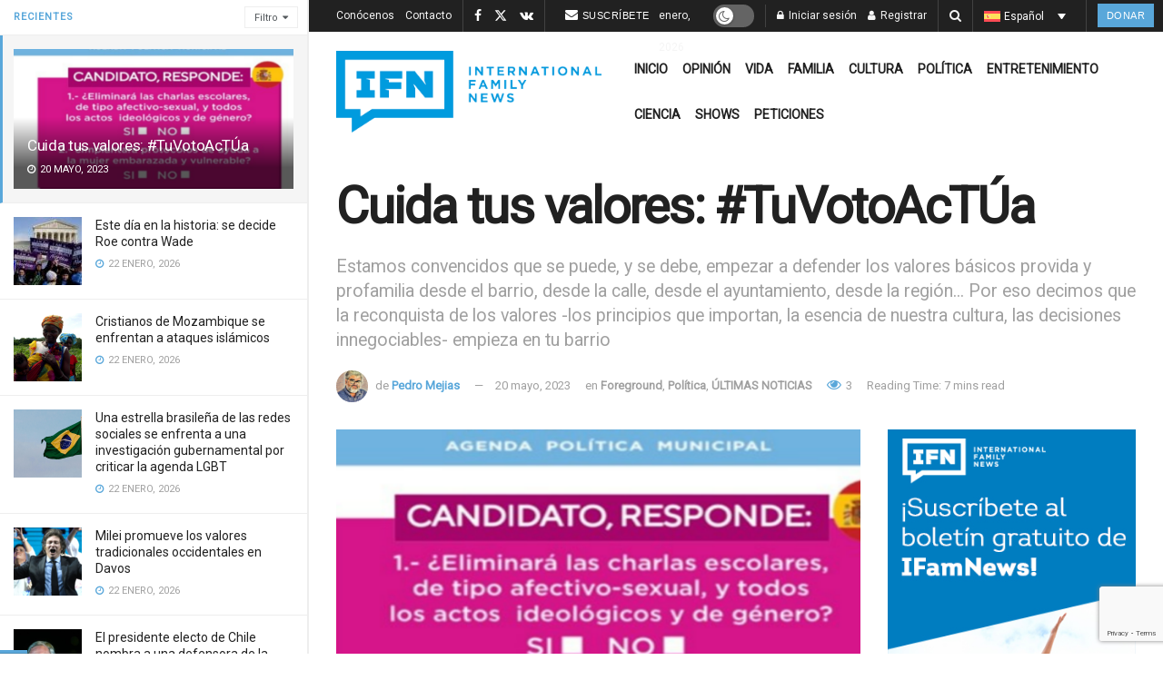

--- FILE ---
content_type: text/html; charset=UTF-8
request_url: https://ifamnews.com/es/cuida-tus-valores-tuvotoact-a
body_size: 58653
content:
<!doctype html>
<!--[if lt IE 7]> <html class="no-js lt-ie9 lt-ie8 lt-ie7" lang="es-ES"> <![endif]-->
<!--[if IE 7]>    <html class="no-js lt-ie9 lt-ie8" lang="es-ES"> <![endif]-->
<!--[if IE 8]>    <html class="no-js lt-ie9" lang="es-ES"> <![endif]-->
<!--[if IE 9]>    <html class="no-js lt-ie10" lang="es-ES"> <![endif]-->
<!--[if gt IE 8]><!--> <html class="no-js" lang="es-ES"> <!--<![endif]-->
<head>
    <meta http-equiv="Content-Type" content="text/html; charset=UTF-8" />
    <meta name='viewport' content='width=device-width, initial-scale=1, user-scalable=yes' />
    <link rel="profile" href="https://gmpg.org/xfn/11" />
    <link rel="pingback" href="https://ifamnews.com/xmlrpc.php" />
    <meta name='robots' content='index, follow, max-image-preview:large, max-snippet:-1, max-video-preview:-1' />
	<style>img:is([sizes="auto" i], [sizes^="auto," i]) { contain-intrinsic-size: 3000px 1500px }</style>
	<link rel="alternate" hreflang="it" href="https://ifamnews.com/it/prendetevi-cura-dei-vostri-valori-yourvoteactyoua" />
<link rel="alternate" hreflang="es" href="https://ifamnews.com/es/cuida-tus-valores-tuvotoact-a" />
<link rel="alternate" hreflang="fr" href="https://ifamnews.com/fr/prenez-soin-de-vos-valeurs-votrevoteactyoua" />
<meta property="og:type" content="article">
<meta property="og:title" content="Cuida tus valores: #TuVotoAcTÚa">
<meta property="og:site_name" content="IFN">
<meta property="og:description" content="“Cuida lo tuyo” es un slogan que oímos en esta campaña electoral municipal y autonómica en España. Lo dice Vox.">
<meta property="og:url" content="https://ifamnews.com/es/cuida-tus-valores-tuvotoact-a">
<meta property="og:locale" content="es_ES">
<meta property="og:image" content="https://ifamnews.com/wp-content/uploads/2023/05/image-16.png">
<meta property="og:image:height" content="674">
<meta property="og:image:width" content="1200">
<meta property="article:published_time" content="2023-05-20T01:00:00-04:00">
<meta property="article:modified_time" content="2023-05-11T16:58:03-04:00">
<meta property="article:section" content="Política">
<meta name="twitter:card" content="summary_large_image">
<meta name="twitter:title" content="Cuida tus valores: #TuVotoAcTÚa">
<meta name="twitter:description" content="“Cuida lo tuyo” es un slogan que oímos en esta campaña electoral municipal y autonómica en España. Lo dice Vox.">
<meta name="twitter:url" content="https://ifamnews.com/es/cuida-tus-valores-tuvotoact-a">
<meta name="twitter:site" content="">
<meta name="twitter:image" content="https://ifamnews.com/wp-content/uploads/2023/05/image-16.png">
<meta name="twitter:image:width" content="1200">
<meta name="twitter:image:height" content="674">
<meta property="fb:app_id" content="2704793326516563">			<script type="text/javascript">
			  var jnews_ajax_url = '/es/?ajax-request=jnews'
			</script>
			<script type="text/javascript">;window.jnews=window.jnews||{},window.jnews.library=window.jnews.library||{},window.jnews.library=function(){"use strict";var e=this;e.win=window,e.doc=document,e.noop=function(){},e.globalBody=e.doc.getElementsByTagName("body")[0],e.globalBody=e.globalBody?e.globalBody:e.doc,e.win.jnewsDataStorage=e.win.jnewsDataStorage||{_storage:new WeakMap,put:function(e,t,n){this._storage.has(e)||this._storage.set(e,new Map),this._storage.get(e).set(t,n)},get:function(e,t){return this._storage.get(e).get(t)},has:function(e,t){return this._storage.has(e)&&this._storage.get(e).has(t)},remove:function(e,t){var n=this._storage.get(e).delete(t);return 0===!this._storage.get(e).size&&this._storage.delete(e),n}},e.windowWidth=function(){return e.win.innerWidth||e.docEl.clientWidth||e.globalBody.clientWidth},e.windowHeight=function(){return e.win.innerHeight||e.docEl.clientHeight||e.globalBody.clientHeight},e.requestAnimationFrame=e.win.requestAnimationFrame||e.win.webkitRequestAnimationFrame||e.win.mozRequestAnimationFrame||e.win.msRequestAnimationFrame||window.oRequestAnimationFrame||function(e){return setTimeout(e,1e3/60)},e.cancelAnimationFrame=e.win.cancelAnimationFrame||e.win.webkitCancelAnimationFrame||e.win.webkitCancelRequestAnimationFrame||e.win.mozCancelAnimationFrame||e.win.msCancelRequestAnimationFrame||e.win.oCancelRequestAnimationFrame||function(e){clearTimeout(e)},e.classListSupport="classList"in document.createElement("_"),e.hasClass=e.classListSupport?function(e,t){return e.classList.contains(t)}:function(e,t){return e.className.indexOf(t)>=0},e.addClass=e.classListSupport?function(t,n){e.hasClass(t,n)||t.classList.add(n)}:function(t,n){e.hasClass(t,n)||(t.className+=" "+n)},e.removeClass=e.classListSupport?function(t,n){e.hasClass(t,n)&&t.classList.remove(n)}:function(t,n){e.hasClass(t,n)&&(t.className=t.className.replace(n,""))},e.objKeys=function(e){var t=[];for(var n in e)Object.prototype.hasOwnProperty.call(e,n)&&t.push(n);return t},e.isObjectSame=function(e,t){var n=!0;return JSON.stringify(e)!==JSON.stringify(t)&&(n=!1),n},e.extend=function(){for(var e,t,n,o=arguments[0]||{},i=1,a=arguments.length;i<a;i++)if(null!==(e=arguments[i]))for(t in e)o!==(n=e[t])&&void 0!==n&&(o[t]=n);return o},e.dataStorage=e.win.jnewsDataStorage,e.isVisible=function(e){return 0!==e.offsetWidth&&0!==e.offsetHeight||e.getBoundingClientRect().length},e.getHeight=function(e){return e.offsetHeight||e.clientHeight||e.getBoundingClientRect().height},e.getWidth=function(e){return e.offsetWidth||e.clientWidth||e.getBoundingClientRect().width},e.supportsPassive=!1;try{var t=Object.defineProperty({},"passive",{get:function(){e.supportsPassive=!0}});"createEvent"in e.doc?e.win.addEventListener("test",null,t):"fireEvent"in e.doc&&e.win.attachEvent("test",null)}catch(e){}e.passiveOption=!!e.supportsPassive&&{passive:!0},e.setStorage=function(e,t){e="jnews-"+e;var n={expired:Math.floor(((new Date).getTime()+432e5)/1e3)};t=Object.assign(n,t);localStorage.setItem(e,JSON.stringify(t))},e.getStorage=function(e){e="jnews-"+e;var t=localStorage.getItem(e);return null!==t&&0<t.length?JSON.parse(localStorage.getItem(e)):{}},e.expiredStorage=function(){var t,n="jnews-";for(var o in localStorage)o.indexOf(n)>-1&&"undefined"!==(t=e.getStorage(o.replace(n,""))).expired&&t.expired<Math.floor((new Date).getTime()/1e3)&&localStorage.removeItem(o)},e.addEvents=function(t,n,o){for(var i in n){var a=["touchstart","touchmove"].indexOf(i)>=0&&!o&&e.passiveOption;"createEvent"in e.doc?t.addEventListener(i,n[i],a):"fireEvent"in e.doc&&t.attachEvent("on"+i,n[i])}},e.removeEvents=function(t,n){for(var o in n)"createEvent"in e.doc?t.removeEventListener(o,n[o]):"fireEvent"in e.doc&&t.detachEvent("on"+o,n[o])},e.triggerEvents=function(t,n,o){var i;o=o||{detail:null};return"createEvent"in e.doc?(!(i=e.doc.createEvent("CustomEvent")||new CustomEvent(n)).initCustomEvent||i.initCustomEvent(n,!0,!1,o),void t.dispatchEvent(i)):"fireEvent"in e.doc?((i=e.doc.createEventObject()).eventType=n,void t.fireEvent("on"+i.eventType,i)):void 0},e.getParents=function(t,n){void 0===n&&(n=e.doc);for(var o=[],i=t.parentNode,a=!1;!a;)if(i){var r=i;r.querySelectorAll(n).length?a=!0:(o.push(r),i=r.parentNode)}else o=[],a=!0;return o},e.forEach=function(e,t,n){for(var o=0,i=e.length;o<i;o++)t.call(n,e[o],o)},e.getText=function(e){return e.innerText||e.textContent},e.setText=function(e,t){var n="object"==typeof t?t.innerText||t.textContent:t;e.innerText&&(e.innerText=n),e.textContent&&(e.textContent=n)},e.httpBuildQuery=function(t){return e.objKeys(t).reduce(function t(n){var o=arguments.length>1&&void 0!==arguments[1]?arguments[1]:null;return function(i,a){var r=n[a];a=encodeURIComponent(a);var s=o?"".concat(o,"[").concat(a,"]"):a;return null==r||"function"==typeof r?(i.push("".concat(s,"=")),i):["number","boolean","string"].includes(typeof r)?(i.push("".concat(s,"=").concat(encodeURIComponent(r))),i):(i.push(e.objKeys(r).reduce(t(r,s),[]).join("&")),i)}}(t),[]).join("&")},e.get=function(t,n,o,i){return o="function"==typeof o?o:e.noop,e.ajax("GET",t,n,o,i)},e.post=function(t,n,o,i){return o="function"==typeof o?o:e.noop,e.ajax("POST",t,n,o,i)},e.ajax=function(t,n,o,i,a){var r=new XMLHttpRequest,s=n,c=e.httpBuildQuery(o);if(t=-1!=["GET","POST"].indexOf(t)?t:"GET",r.open(t,s+("GET"==t?"?"+c:""),!0),"POST"==t&&r.setRequestHeader("Content-type","application/x-www-form-urlencoded"),r.setRequestHeader("X-Requested-With","XMLHttpRequest"),r.onreadystatechange=function(){4===r.readyState&&200<=r.status&&300>r.status&&"function"==typeof i&&i.call(void 0,r.response)},void 0!==a&&!a){return{xhr:r,send:function(){r.send("POST"==t?c:null)}}}return r.send("POST"==t?c:null),{xhr:r}},e.scrollTo=function(t,n,o){function i(e,t,n){this.start=this.position(),this.change=e-this.start,this.currentTime=0,this.increment=20,this.duration=void 0===n?500:n,this.callback=t,this.finish=!1,this.animateScroll()}return Math.easeInOutQuad=function(e,t,n,o){return(e/=o/2)<1?n/2*e*e+t:-n/2*(--e*(e-2)-1)+t},i.prototype.stop=function(){this.finish=!0},i.prototype.move=function(t){e.doc.documentElement.scrollTop=t,e.globalBody.parentNode.scrollTop=t,e.globalBody.scrollTop=t},i.prototype.position=function(){return e.doc.documentElement.scrollTop||e.globalBody.parentNode.scrollTop||e.globalBody.scrollTop},i.prototype.animateScroll=function(){this.currentTime+=this.increment;var t=Math.easeInOutQuad(this.currentTime,this.start,this.change,this.duration);this.move(t),this.currentTime<this.duration&&!this.finish?e.requestAnimationFrame.call(e.win,this.animateScroll.bind(this)):this.callback&&"function"==typeof this.callback&&this.callback()},new i(t,n,o)},e.unwrap=function(t){var n,o=t;e.forEach(t,(function(e,t){n?n+=e:n=e})),o.replaceWith(n)},e.performance={start:function(e){performance.mark(e+"Start")},stop:function(e){performance.mark(e+"End"),performance.measure(e,e+"Start",e+"End")}},e.fps=function(){var t=0,n=0,o=0;!function(){var i=t=0,a=0,r=0,s=document.getElementById("fpsTable"),c=function(t){void 0===document.getElementsByTagName("body")[0]?e.requestAnimationFrame.call(e.win,(function(){c(t)})):document.getElementsByTagName("body")[0].appendChild(t)};null===s&&((s=document.createElement("div")).style.position="fixed",s.style.top="120px",s.style.left="10px",s.style.width="100px",s.style.height="20px",s.style.border="1px solid black",s.style.fontSize="11px",s.style.zIndex="100000",s.style.backgroundColor="white",s.id="fpsTable",c(s));var l=function(){o++,n=Date.now(),(a=(o/(r=(n-t)/1e3)).toPrecision(2))!=i&&(i=a,s.innerHTML=i+"fps"),1<r&&(t=n,o=0),e.requestAnimationFrame.call(e.win,l)};l()}()},e.instr=function(e,t){for(var n=0;n<t.length;n++)if(-1!==e.toLowerCase().indexOf(t[n].toLowerCase()))return!0},e.winLoad=function(t,n){function o(o){if("complete"===e.doc.readyState||"interactive"===e.doc.readyState)return!o||n?setTimeout(t,n||1):t(o),1}o()||e.addEvents(e.win,{load:o})},e.docReady=function(t,n){function o(o){if("complete"===e.doc.readyState||"interactive"===e.doc.readyState)return!o||n?setTimeout(t,n||1):t(o),1}o()||e.addEvents(e.doc,{DOMContentLoaded:o})},e.fireOnce=function(){e.docReady((function(){e.assets=e.assets||[],e.assets.length&&(e.boot(),e.load_assets())}),50)},e.boot=function(){e.length&&e.doc.querySelectorAll("style[media]").forEach((function(e){"not all"==e.getAttribute("media")&&e.removeAttribute("media")}))},e.create_js=function(t,n){var o=e.doc.createElement("script");switch(o.setAttribute("src",t),n){case"defer":o.setAttribute("defer",!0);break;case"async":o.setAttribute("async",!0);break;case"deferasync":o.setAttribute("defer",!0),o.setAttribute("async",!0)}e.globalBody.appendChild(o)},e.load_assets=function(){"object"==typeof e.assets&&e.forEach(e.assets.slice(0),(function(t,n){var o="";t.defer&&(o+="defer"),t.async&&(o+="async"),e.create_js(t.url,o);var i=e.assets.indexOf(t);i>-1&&e.assets.splice(i,1)})),e.assets=jnewsoption.au_scripts=window.jnewsads=[]},e.setCookie=function(e,t,n){var o="";if(n){var i=new Date;i.setTime(i.getTime()+24*n*60*60*1e3),o="; expires="+i.toUTCString()}document.cookie=e+"="+(t||"")+o+"; path=/"},e.getCookie=function(e){for(var t=e+"=",n=document.cookie.split(";"),o=0;o<n.length;o++){for(var i=n[o];" "==i.charAt(0);)i=i.substring(1,i.length);if(0==i.indexOf(t))return i.substring(t.length,i.length)}return null},e.eraseCookie=function(e){document.cookie=e+"=; Path=/; Expires=Thu, 01 Jan 1970 00:00:01 GMT;"},e.docReady((function(){e.globalBody=e.globalBody==e.doc?e.doc.getElementsByTagName("body")[0]:e.globalBody,e.globalBody=e.globalBody?e.globalBody:e.doc})),e.winLoad((function(){e.winLoad((function(){var t=!1;if(void 0!==window.jnewsadmin)if(void 0!==window.file_version_checker){var n=e.objKeys(window.file_version_checker);n.length?n.forEach((function(e){t||"10.0.4"===window.file_version_checker[e]||(t=!0)})):t=!0}else t=!0;t&&(window.jnewsHelper.getMessage(),window.jnewsHelper.getNotice())}),2500)}))},window.jnews.library=new window.jnews.library;</script>
	<!-- This site is optimized with the Yoast SEO Premium plugin v25.9 (Yoast SEO v25.9) - https://yoast.com/wordpress/plugins/seo/ -->
	<title>Cuida tus valores: #TuVotoAcTÚa - IFN</title>
	<meta name="description" content="Hacer política de verdad es cuidar tus valores desde tu barrio y tu comunidad. Y cuidar de verdad lo que importa: tus valores más esenciales" />
	<link rel="canonical" href="https://ifamnews.com/es/cuida-tus-valores-tuvotoact-a" />
	<meta property="og:locale" content="es_ES" />
	<meta property="og:type" content="article" />
	<meta property="og:title" content="Cuida tus valores: #TuVotoAcTÚa" />
	<meta property="og:description" content="Hacer política de verdad es cuidar tus valores desde tu barrio y tu comunidad. Y cuidar de verdad lo que importa: tus valores más esenciales" />
	<meta property="og:url" content="https://ifamnews.com/es/cuida-tus-valores-tuvotoact-a" />
	<meta property="og:site_name" content="IFN" />
	<meta property="article:publisher" content="https://www.facebook.com/iFamNews" />
	<meta property="article:published_time" content="2023-05-20T05:00:00+00:00" />
	<meta property="og:image" content="https://ifamnews.com/wp-content/uploads/2023/05/image-16.png" />
	<meta property="og:image:width" content="1200" />
	<meta property="og:image:height" content="674" />
	<meta property="og:image:type" content="image/png" />
	<meta name="author" content="Pedro Mejias" />
	<meta name="twitter:card" content="summary_large_image" />
	<meta name="twitter:creator" content="@iFamNewsEN" />
	<meta name="twitter:site" content="@iFamNewsEN" />
	<meta name="twitter:label1" content="Escrito por" />
	<meta name="twitter:data1" content="Pedro Mejias" />
	<meta name="twitter:label2" content="Tiempo de lectura" />
	<meta name="twitter:data2" content="7 minutos" />
	<!-- / Yoast SEO Premium plugin. -->


<link rel='dns-prefetch' href='//cdn.iubenda.com' />
<link rel='dns-prefetch' href='//a.omappapi.com' />
<link rel='dns-prefetch' href='//fonts.googleapis.com' />
<link rel='preconnect' href='https://fonts.gstatic.com' />
<link rel="alternate" type="application/rss+xml" title="IFN &raquo; Feed" href="https://ifamnews.com/es/feed" />
<link rel="alternate" type="application/rss+xml" title="IFN &raquo; Feed de los comentarios" href="https://ifamnews.com/es/comments/feed" />
<link rel="alternate" type="application/rss+xml" title="IFN &raquo; Comentario Cuida tus valores: #TuVotoAcTÚa del feed" href="https://ifamnews.com/es/cuida-tus-valores-tuvotoact-a/feed" />
		<!-- This site uses the Google Analytics by MonsterInsights plugin v9.11.1 - Using Analytics tracking - https://www.monsterinsights.com/ -->
							<script src="//www.googletagmanager.com/gtag/js?id=G-L36HECC4ZV"  data-cfasync="false" data-wpfc-render="false" type="text/javascript" async></script>
			<script data-cfasync="false" data-wpfc-render="false" type="text/javascript">
				var mi_version = '9.11.1';
				var mi_track_user = true;
				var mi_no_track_reason = '';
								var MonsterInsightsDefaultLocations = {"page_location":"https:\/\/ifamnews.com\/es\/cuida-tus-valores-tuvotoact-a\/"};
								if ( typeof MonsterInsightsPrivacyGuardFilter === 'function' ) {
					var MonsterInsightsLocations = (typeof MonsterInsightsExcludeQuery === 'object') ? MonsterInsightsPrivacyGuardFilter( MonsterInsightsExcludeQuery ) : MonsterInsightsPrivacyGuardFilter( MonsterInsightsDefaultLocations );
				} else {
					var MonsterInsightsLocations = (typeof MonsterInsightsExcludeQuery === 'object') ? MonsterInsightsExcludeQuery : MonsterInsightsDefaultLocations;
				}

								var disableStrs = [
										'ga-disable-G-L36HECC4ZV',
									];

				/* Function to detect opted out users */
				function __gtagTrackerIsOptedOut() {
					for (var index = 0; index < disableStrs.length; index++) {
						if (document.cookie.indexOf(disableStrs[index] + '=true') > -1) {
							return true;
						}
					}

					return false;
				}

				/* Disable tracking if the opt-out cookie exists. */
				if (__gtagTrackerIsOptedOut()) {
					for (var index = 0; index < disableStrs.length; index++) {
						window[disableStrs[index]] = true;
					}
				}

				/* Opt-out function */
				function __gtagTrackerOptout() {
					for (var index = 0; index < disableStrs.length; index++) {
						document.cookie = disableStrs[index] + '=true; expires=Thu, 31 Dec 2099 23:59:59 UTC; path=/';
						window[disableStrs[index]] = true;
					}
				}

				if ('undefined' === typeof gaOptout) {
					function gaOptout() {
						__gtagTrackerOptout();
					}
				}
								window.dataLayer = window.dataLayer || [];

				window.MonsterInsightsDualTracker = {
					helpers: {},
					trackers: {},
				};
				if (mi_track_user) {
					function __gtagDataLayer() {
						dataLayer.push(arguments);
					}

					function __gtagTracker(type, name, parameters) {
						if (!parameters) {
							parameters = {};
						}

						if (parameters.send_to) {
							__gtagDataLayer.apply(null, arguments);
							return;
						}

						if (type === 'event') {
														parameters.send_to = monsterinsights_frontend.v4_id;
							var hookName = name;
							if (typeof parameters['event_category'] !== 'undefined') {
								hookName = parameters['event_category'] + ':' + name;
							}

							if (typeof MonsterInsightsDualTracker.trackers[hookName] !== 'undefined') {
								MonsterInsightsDualTracker.trackers[hookName](parameters);
							} else {
								__gtagDataLayer('event', name, parameters);
							}
							
						} else {
							__gtagDataLayer.apply(null, arguments);
						}
					}

					__gtagTracker('js', new Date());
					__gtagTracker('set', {
						'developer_id.dZGIzZG': true,
											});
					if ( MonsterInsightsLocations.page_location ) {
						__gtagTracker('set', MonsterInsightsLocations);
					}
										__gtagTracker('config', 'G-L36HECC4ZV', {"forceSSL":"true","link_attribution":"true"} );
										window.gtag = __gtagTracker;										(function () {
						/* https://developers.google.com/analytics/devguides/collection/analyticsjs/ */
						/* ga and __gaTracker compatibility shim. */
						var noopfn = function () {
							return null;
						};
						var newtracker = function () {
							return new Tracker();
						};
						var Tracker = function () {
							return null;
						};
						var p = Tracker.prototype;
						p.get = noopfn;
						p.set = noopfn;
						p.send = function () {
							var args = Array.prototype.slice.call(arguments);
							args.unshift('send');
							__gaTracker.apply(null, args);
						};
						var __gaTracker = function () {
							var len = arguments.length;
							if (len === 0) {
								return;
							}
							var f = arguments[len - 1];
							if (typeof f !== 'object' || f === null || typeof f.hitCallback !== 'function') {
								if ('send' === arguments[0]) {
									var hitConverted, hitObject = false, action;
									if ('event' === arguments[1]) {
										if ('undefined' !== typeof arguments[3]) {
											hitObject = {
												'eventAction': arguments[3],
												'eventCategory': arguments[2],
												'eventLabel': arguments[4],
												'value': arguments[5] ? arguments[5] : 1,
											}
										}
									}
									if ('pageview' === arguments[1]) {
										if ('undefined' !== typeof arguments[2]) {
											hitObject = {
												'eventAction': 'page_view',
												'page_path': arguments[2],
											}
										}
									}
									if (typeof arguments[2] === 'object') {
										hitObject = arguments[2];
									}
									if (typeof arguments[5] === 'object') {
										Object.assign(hitObject, arguments[5]);
									}
									if ('undefined' !== typeof arguments[1].hitType) {
										hitObject = arguments[1];
										if ('pageview' === hitObject.hitType) {
											hitObject.eventAction = 'page_view';
										}
									}
									if (hitObject) {
										action = 'timing' === arguments[1].hitType ? 'timing_complete' : hitObject.eventAction;
										hitConverted = mapArgs(hitObject);
										__gtagTracker('event', action, hitConverted);
									}
								}
								return;
							}

							function mapArgs(args) {
								var arg, hit = {};
								var gaMap = {
									'eventCategory': 'event_category',
									'eventAction': 'event_action',
									'eventLabel': 'event_label',
									'eventValue': 'event_value',
									'nonInteraction': 'non_interaction',
									'timingCategory': 'event_category',
									'timingVar': 'name',
									'timingValue': 'value',
									'timingLabel': 'event_label',
									'page': 'page_path',
									'location': 'page_location',
									'title': 'page_title',
									'referrer' : 'page_referrer',
								};
								for (arg in args) {
																		if (!(!args.hasOwnProperty(arg) || !gaMap.hasOwnProperty(arg))) {
										hit[gaMap[arg]] = args[arg];
									} else {
										hit[arg] = args[arg];
									}
								}
								return hit;
							}

							try {
								f.hitCallback();
							} catch (ex) {
							}
						};
						__gaTracker.create = newtracker;
						__gaTracker.getByName = newtracker;
						__gaTracker.getAll = function () {
							return [];
						};
						__gaTracker.remove = noopfn;
						__gaTracker.loaded = true;
						window['__gaTracker'] = __gaTracker;
					})();
									} else {
										console.log("");
					(function () {
						function __gtagTracker() {
							return null;
						}

						window['__gtagTracker'] = __gtagTracker;
						window['gtag'] = __gtagTracker;
					})();
									}
			</script>
							<!-- / Google Analytics by MonsterInsights -->
		<script type="text/javascript">
/* <![CDATA[ */
window._wpemojiSettings = {"baseUrl":"https:\/\/s.w.org\/images\/core\/emoji\/16.0.1\/72x72\/","ext":".png","svgUrl":"https:\/\/s.w.org\/images\/core\/emoji\/16.0.1\/svg\/","svgExt":".svg","source":{"concatemoji":"https:\/\/ifamnews.com\/wp-includes\/js\/wp-emoji-release.min.js?ver=6.8.3"}};
/*! This file is auto-generated */
!function(s,n){var o,i,e;function c(e){try{var t={supportTests:e,timestamp:(new Date).valueOf()};sessionStorage.setItem(o,JSON.stringify(t))}catch(e){}}function p(e,t,n){e.clearRect(0,0,e.canvas.width,e.canvas.height),e.fillText(t,0,0);var t=new Uint32Array(e.getImageData(0,0,e.canvas.width,e.canvas.height).data),a=(e.clearRect(0,0,e.canvas.width,e.canvas.height),e.fillText(n,0,0),new Uint32Array(e.getImageData(0,0,e.canvas.width,e.canvas.height).data));return t.every(function(e,t){return e===a[t]})}function u(e,t){e.clearRect(0,0,e.canvas.width,e.canvas.height),e.fillText(t,0,0);for(var n=e.getImageData(16,16,1,1),a=0;a<n.data.length;a++)if(0!==n.data[a])return!1;return!0}function f(e,t,n,a){switch(t){case"flag":return n(e,"\ud83c\udff3\ufe0f\u200d\u26a7\ufe0f","\ud83c\udff3\ufe0f\u200b\u26a7\ufe0f")?!1:!n(e,"\ud83c\udde8\ud83c\uddf6","\ud83c\udde8\u200b\ud83c\uddf6")&&!n(e,"\ud83c\udff4\udb40\udc67\udb40\udc62\udb40\udc65\udb40\udc6e\udb40\udc67\udb40\udc7f","\ud83c\udff4\u200b\udb40\udc67\u200b\udb40\udc62\u200b\udb40\udc65\u200b\udb40\udc6e\u200b\udb40\udc67\u200b\udb40\udc7f");case"emoji":return!a(e,"\ud83e\udedf")}return!1}function g(e,t,n,a){var r="undefined"!=typeof WorkerGlobalScope&&self instanceof WorkerGlobalScope?new OffscreenCanvas(300,150):s.createElement("canvas"),o=r.getContext("2d",{willReadFrequently:!0}),i=(o.textBaseline="top",o.font="600 32px Arial",{});return e.forEach(function(e){i[e]=t(o,e,n,a)}),i}function t(e){var t=s.createElement("script");t.src=e,t.defer=!0,s.head.appendChild(t)}"undefined"!=typeof Promise&&(o="wpEmojiSettingsSupports",i=["flag","emoji"],n.supports={everything:!0,everythingExceptFlag:!0},e=new Promise(function(e){s.addEventListener("DOMContentLoaded",e,{once:!0})}),new Promise(function(t){var n=function(){try{var e=JSON.parse(sessionStorage.getItem(o));if("object"==typeof e&&"number"==typeof e.timestamp&&(new Date).valueOf()<e.timestamp+604800&&"object"==typeof e.supportTests)return e.supportTests}catch(e){}return null}();if(!n){if("undefined"!=typeof Worker&&"undefined"!=typeof OffscreenCanvas&&"undefined"!=typeof URL&&URL.createObjectURL&&"undefined"!=typeof Blob)try{var e="postMessage("+g.toString()+"("+[JSON.stringify(i),f.toString(),p.toString(),u.toString()].join(",")+"));",a=new Blob([e],{type:"text/javascript"}),r=new Worker(URL.createObjectURL(a),{name:"wpTestEmojiSupports"});return void(r.onmessage=function(e){c(n=e.data),r.terminate(),t(n)})}catch(e){}c(n=g(i,f,p,u))}t(n)}).then(function(e){for(var t in e)n.supports[t]=e[t],n.supports.everything=n.supports.everything&&n.supports[t],"flag"!==t&&(n.supports.everythingExceptFlag=n.supports.everythingExceptFlag&&n.supports[t]);n.supports.everythingExceptFlag=n.supports.everythingExceptFlag&&!n.supports.flag,n.DOMReady=!1,n.readyCallback=function(){n.DOMReady=!0}}).then(function(){return e}).then(function(){var e;n.supports.everything||(n.readyCallback(),(e=n.source||{}).concatemoji?t(e.concatemoji):e.wpemoji&&e.twemoji&&(t(e.twemoji),t(e.wpemoji)))}))}((window,document),window._wpemojiSettings);
/* ]]> */
</script>
<link crossorigin="anonymous" rel='stylesheet' id='givewp-campaign-blocks-fonts-css' href='https://fonts.googleapis.com/css2?family=Inter%3Awght%40400%3B500%3B600%3B700&#038;display=swap&#038;ver=6.8.3' type='text/css' media='all' />
<link rel='stylesheet' id='js_composer_front-css' href='https://ifamnews.com/wp-content/plugins/js_composer/assets/css/js_composer.min.css?ver=8.6.1' type='text/css' media='all' />
<link rel='stylesheet' id='popup-maker-site-css' href='//ifamnews.com/wp-content/uploads/0ac8b55ded6c9ff79188a530ea80cfa1.css?generated=1745257411&#038;ver=1.21.0' type='text/css' media='all' />
<style id='wp-emoji-styles-inline-css' type='text/css'>

	img.wp-smiley, img.emoji {
		display: inline !important;
		border: none !important;
		box-shadow: none !important;
		height: 1em !important;
		width: 1em !important;
		margin: 0 0.07em !important;
		vertical-align: -0.1em !important;
		background: none !important;
		padding: 0 !important;
	}
</style>
<link rel='stylesheet' id='wp-block-library-css' href='https://ifamnews.com/wp-includes/css/dist/block-library/style.min.css?ver=6.8.3' type='text/css' media='all' />
<style id='classic-theme-styles-inline-css' type='text/css'>
/*! This file is auto-generated */
.wp-block-button__link{color:#fff;background-color:#32373c;border-radius:9999px;box-shadow:none;text-decoration:none;padding:calc(.667em + 2px) calc(1.333em + 2px);font-size:1.125em}.wp-block-file__button{background:#32373c;color:#fff;text-decoration:none}
</style>
<style id='givewp-campaign-comments-block-style-inline-css' type='text/css'>
.givewp-campaign-comment-block-card{display:flex;gap:var(--givewp-spacing-3);padding:var(--givewp-spacing-4) 0}.givewp-campaign-comment-block-card__avatar{align-items:center;border-radius:50%;display:flex;height:40px;justify-content:center;width:40px}.givewp-campaign-comment-block-card__avatar img{align-items:center;border-radius:50%;display:flex;height:auto;justify-content:center;min-width:40px;width:100%}.givewp-campaign-comment-block-card__donor-name{color:var(--givewp-neutral-700);font-size:1rem;font-weight:600;line-height:1.5;margin:0;text-align:left}.givewp-campaign-comment-block-card__details{align-items:center;color:var(--givewp-neutral-400);display:flex;font-size:.875rem;font-weight:500;gap:var(--givewp-spacing-2);height:auto;line-height:1.43;margin:2px 0 var(--givewp-spacing-3) 0;text-align:left}.givewp-campaign-comment-block-card__comment{color:var(--givewp-neutral-700);font-size:1rem;line-height:1.5;margin:0;text-align:left}.givewp-campaign-comment-block-card__read-more{background:none;border:none;color:var(--givewp-blue-500);cursor:pointer;font-size:.875rem;line-height:1.43;outline:none;padding:0}
.givewp-campaign-comments-block-empty-state{align-items:center;background-color:var(--givewp-shades-white);border:1px solid var(--givewp-neutral-50);border-radius:.5rem;display:flex;flex-direction:column;justify-content:center;padding:var(--givewp-spacing-6)}.givewp-campaign-comments-block-empty-state__details{align-items:center;display:flex;flex-direction:column;gap:var(--givewp-spacing-1);justify-content:center;margin:.875rem 0}.givewp-campaign-comments-block-empty-state__title{color:var(--givewp-neutral-700);font-size:1rem;font-weight:500;margin:0}.givewp-campaign-comments-block-empty-state__description{color:var(--givewp-neutral-700);font-size:.875rem;line-height:1.43;margin:0}
.givewp-campaign-comment-block{background-color:var(--givewp-shades-white);display:flex;flex-direction:column;gap:var(--givewp-spacing-2);padding:var(--givewp-spacing-6) 0}.givewp-campaign-comment-block__title{color:var(--givewp-neutral-900);font-size:18px;font-weight:600;line-height:1.56;margin:0;text-align:left}.givewp-campaign-comment-block__cta{align-items:center;background-color:var(--givewp-neutral-50);border-radius:4px;color:var(--giewp-neutral-500);display:flex;font-size:14px;font-weight:600;gap:8px;height:36px;line-height:1.43;margin:0;padding:var(--givewp-spacing-2) var(--givewp-spacing-4);text-align:left}

</style>
<style id='givewp-campaign-cover-block-style-inline-css' type='text/css'>
.givewp-campaign-selector{border:1px solid #e5e7eb;border-radius:5px;box-shadow:0 2px 4px 0 rgba(0,0,0,.05);display:flex;flex-direction:column;gap:20px;padding:40px 24px}.givewp-campaign-selector__label{padding-bottom:16px}.givewp-campaign-selector__select input[type=text]:focus{border-color:transparent;box-shadow:0 0 0 1px transparent;outline:2px solid transparent}.givewp-campaign-selector__logo{align-self:center}.givewp-campaign-selector__open{background:#2271b1;border:none;border-radius:5px;color:#fff;cursor:pointer;padding:.5rem 1rem}.givewp-campaign-selector__submit{background-color:#27ae60;border:0;border-radius:5px;color:#fff;font-weight:700;outline:none;padding:1rem;text-align:center;transition:.2s;width:100%}.givewp-campaign-selector__submit:disabled{background-color:#f3f4f6;color:#9ca0af}.givewp-campaign-selector__submit:hover:not(:disabled){cursor:pointer;filter:brightness(1.2)}
.givewp-campaign-cover-block__button{align-items:center;border:1px solid #2271b1;border-radius:2px;color:#2271b1;display:flex;justify-content:center;margin-bottom:.5rem;min-height:32px;width:100%}.givewp-campaign-cover-block__image{border-radius:2px;display:flex;flex-grow:1;margin-bottom:.5rem;max-height:4.44rem;-o-object-fit:cover;object-fit:cover;width:100%}.givewp-campaign-cover-block__help-text{color:#4b5563;font-size:.75rem;font-stretch:normal;font-style:normal;font-weight:400;letter-spacing:normal;line-height:1.4;text-align:left}.givewp-campaign-cover-block__edit-campaign-link{align-items:center;display:inline-flex;font-size:.75rem;font-stretch:normal;font-style:normal;font-weight:400;gap:.125rem;line-height:1.4}.givewp-campaign-cover-block__edit-campaign-link svg{fill:currentColor;height:1.25rem;width:1.25rem}.givewp-campaign-cover-block-preview__image{align-items:center;display:flex;height:100%;justify-content:center;width:100%}

</style>
<style id='givewp-campaign-donations-style-inline-css' type='text/css'>
.givewp-campaign-donations-block{padding:1.5rem 0}.givewp-campaign-donations-block *{font-family:Inter,sans-serif}.givewp-campaign-donations-block .givewp-campaign-donations-block__header{align-items:center;display:flex;justify-content:space-between;margin-bottom:.5rem}.givewp-campaign-donations-block .givewp-campaign-donations-block__title{color:var(--givewp-neutral-900);font-size:1.125rem;font-weight:600;line-height:1.56;margin:0}.givewp-campaign-donations-block .givewp-campaign-donations-block__donations{display:grid;gap:.5rem;margin:0;padding:0}.givewp-campaign-donations-block .givewp-campaign-donations-block__donation,.givewp-campaign-donations-block .givewp-campaign-donations-block__empty-state{background-color:var(--givewp-shades-white);border:1px solid var(--givewp-neutral-50);border-radius:.5rem;display:flex;padding:1rem}.givewp-campaign-donations-block .givewp-campaign-donations-block__donation{align-items:center;gap:.75rem}.givewp-campaign-donations-block .givewp-campaign-donations-block__donation-icon{align-items:center;display:flex}.givewp-campaign-donations-block .givewp-campaign-donations-block__donation-icon img{border-radius:100%;height:2.5rem;-o-object-fit:cover;object-fit:cover;width:2.5rem}.givewp-campaign-donations-block .givewp-campaign-donations-block__donation-info{display:flex;flex-direction:column;justify-content:center;row-gap:.25rem}.givewp-campaign-donations-block .givewp-campaign-donations-block__donation-description{color:var(--givewp-neutral-500);font-size:1rem;font-weight:500;line-height:1.5;margin:0}.givewp-campaign-donations-block .givewp-campaign-donations-block__donation-description strong{color:var(--givewp-neutral-700);font-weight:600}.givewp-campaign-donations-block .givewp-campaign-donations-block__donation-date{align-items:center;color:var(--givewp-neutral-400);display:flex;font-size:.875rem;font-weight:500;line-height:1.43}.givewp-campaign-donations-block .givewp-campaign-donations-block__donation-ribbon{align-items:center;border-radius:100%;color:#1f2937;display:flex;height:1.25rem;justify-content:center;margin-left:auto;width:1.25rem}.givewp-campaign-donations-block .givewp-campaign-donations-block__donation-ribbon[data-position="1"]{background-color:gold}.givewp-campaign-donations-block .givewp-campaign-donations-block__donation-ribbon[data-position="2"]{background-color:silver}.givewp-campaign-donations-block .givewp-campaign-donations-block__donation-ribbon[data-position="3"]{background-color:#cd7f32;color:#fffaf2}.givewp-campaign-donations-block .givewp-campaign-donations-block__donation-amount{color:var(--givewp-neutral-700);font-size:1.125rem;font-weight:600;line-height:1.56;margin-left:auto}.givewp-campaign-donations-block .givewp-campaign-donations-block__footer{display:flex;justify-content:center;margin-top:.5rem}.givewp-campaign-donations-block .givewp-campaign-donations-block__donate-button button.givewp-donation-form-modal__open,.givewp-campaign-donations-block .givewp-campaign-donations-block__empty-button button.givewp-donation-form-modal__open,.givewp-campaign-donations-block .givewp-campaign-donations-block__load-more-button{background:none!important;border:1px solid var(--givewp-primary-color);border-radius:.5rem;color:var(--givewp-primary-color)!important;font-size:.875rem;font-weight:600;line-height:1.43;padding:.25rem 1rem!important}.givewp-campaign-donations-block .givewp-campaign-donations-block__donate-button button.givewp-donation-form-modal__open:hover,.givewp-campaign-donations-block .givewp-campaign-donations-block__empty-button button.givewp-donation-form-modal__open:hover,.givewp-campaign-donations-block .givewp-campaign-donations-block__load-more-button:hover{background:var(--givewp-primary-color)!important;color:var(--givewp-shades-white)!important}.givewp-campaign-donations-block .givewp-campaign-donations-block__empty-state{align-items:center;flex-direction:column;padding:1.5rem}.givewp-campaign-donations-block .givewp-campaign-donations-block__empty-description,.givewp-campaign-donations-block .givewp-campaign-donations-block__empty-title{color:var(--givewp-neutral-700);margin:0}.givewp-campaign-donations-block .givewp-campaign-donations-block__empty-title{font-size:1rem;font-weight:500;line-height:1.5}.givewp-campaign-donations-block .givewp-campaign-donations-block__empty-description{font-size:.875rem;line-height:1.43;margin-top:.25rem}.givewp-campaign-donations-block .givewp-campaign-donations-block__empty-icon{color:var(--givewp-secondary-color);margin-bottom:.875rem;order:-1}.givewp-campaign-donations-block .givewp-campaign-donations-block__empty-button{margin-top:.875rem}.givewp-campaign-donations-block .givewp-campaign-donations-block__empty-button button.givewp-donation-form-modal__open{border-radius:.25rem;padding:.5rem 1rem!important}

</style>
<link rel='stylesheet' id='givewp-campaign-donors-style-css' href='https://ifamnews.com/wp-content/plugins/give/build/campaignDonorsBlockApp.css?ver=1.0.0' type='text/css' media='all' />
<style id='givewp-campaign-form-style-inline-css' type='text/css'>
.givewp-donation-form-modal{outline:none;overflow-y:scroll;padding:1rem;width:100%}.givewp-donation-form-modal[data-entering=true]{animation:modal-fade .3s,modal-zoom .6s}@keyframes modal-fade{0%{opacity:0}to{opacity:1}}@keyframes modal-zoom{0%{transform:scale(.8)}to{transform:scale(1)}}.givewp-donation-form-modal__overlay{align-items:center;background:rgba(0,0,0,.7);display:flex;flex-direction:column;height:var(--visual-viewport-height);justify-content:center;left:0;position:fixed;top:0;width:100vw;z-index:100}.givewp-donation-form-modal__overlay[data-loading=true]{display:none}.givewp-donation-form-modal__overlay[data-entering=true]{animation:modal-fade .3s}.givewp-donation-form-modal__overlay[data-exiting=true]{animation:modal-fade .15s ease-in reverse}.givewp-donation-form-modal__open__spinner{left:50%;line-height:1;position:absolute;top:50%;transform:translate(-50%,-50%);z-index:100}.givewp-donation-form-modal__open{position:relative}.givewp-donation-form-modal__close{background:#e7e8ed;border:1px solid transparent;border-radius:50%;cursor:pointer;display:flex;padding:.75rem;position:fixed;right:25px;top:25px;transition:.2s;width:-moz-fit-content;width:fit-content;z-index:999}.givewp-donation-form-modal__close svg{height:1rem;width:1rem}.givewp-donation-form-modal__close:active,.givewp-donation-form-modal__close:focus,.givewp-donation-form-modal__close:hover{background-color:#caccd7;border:1px solid #caccd7}.admin-bar .givewp-donation-form-modal{margin-top:32px}.admin-bar .givewp-donation-form-modal__close{top:57px}
.givewp-entity-selector{border:1px solid #e5e7eb;border-radius:5px;box-shadow:0 2px 4px 0 rgba(0,0,0,.05);display:flex;flex-direction:column;gap:20px;padding:40px 24px}.givewp-entity-selector__label{padding-bottom:16px}.givewp-entity-selector__select input[type=text]:focus{border-color:transparent;box-shadow:0 0 0 1px transparent;outline:2px solid transparent}.givewp-entity-selector__logo{align-self:center}.givewp-entity-selector__open{background:#2271b1;border:none;border-radius:5px;color:#fff;cursor:pointer;padding:.5rem 1rem}.givewp-entity-selector__submit{background-color:#27ae60;border:0;border-radius:5px;color:#fff;font-weight:700;outline:none;padding:1rem;text-align:center;transition:.2s;width:100%}.givewp-entity-selector__submit:disabled{background-color:#f3f4f6;color:#9ca0af}.givewp-entity-selector__submit:hover:not(:disabled){cursor:pointer;filter:brightness(1.2)}
.givewp-campaign-selector{border:1px solid #e5e7eb;border-radius:5px;box-shadow:0 2px 4px 0 rgba(0,0,0,.05);display:flex;flex-direction:column;gap:20px;padding:40px 24px}.givewp-campaign-selector__label{padding-bottom:16px}.givewp-campaign-selector__select input[type=text]:focus{border-color:transparent;box-shadow:0 0 0 1px transparent;outline:2px solid transparent}.givewp-campaign-selector__logo{align-self:center}.givewp-campaign-selector__open{background:#2271b1;border:none;border-radius:5px;color:#fff;cursor:pointer;padding:.5rem 1rem}.givewp-campaign-selector__submit{background-color:#27ae60;border:0;border-radius:5px;color:#fff;font-weight:700;outline:none;padding:1rem;text-align:center;transition:.2s;width:100%}.givewp-campaign-selector__submit:disabled{background-color:#f3f4f6;color:#9ca0af}.givewp-campaign-selector__submit:hover:not(:disabled){cursor:pointer;filter:brightness(1.2)}
.givewp-donation-form-link,.givewp-donation-form-modal__open{background:var(--givewp-primary-color,#2271b1);border:none;border-radius:5px;color:#fff;cursor:pointer;font-family:-apple-system,BlinkMacSystemFont,Segoe UI,Roboto,Oxygen-Sans,Ubuntu,Cantarell,Helvetica Neue,sans-serif;font-size:1rem;font-weight:500!important;line-height:1.5;padding:.75rem 1.25rem!important;text-decoration:none!important;transition:all .2s ease;width:100%}.givewp-donation-form-link:active,.givewp-donation-form-link:focus,.givewp-donation-form-link:focus-visible,.givewp-donation-form-link:hover,.givewp-donation-form-modal__open:active,.givewp-donation-form-modal__open:focus,.givewp-donation-form-modal__open:focus-visible,.givewp-donation-form-modal__open:hover{background-color:color-mix(in srgb,var(--givewp-primary-color,#2271b1),#000 20%)}.components-input-control__label{width:100%}.wp-block-givewp-campaign-form{position:relative}.wp-block-givewp-campaign-form form[id*=give-form] #give-gateway-radio-list>li input[type=radio]{display:inline-block}.wp-block-givewp-campaign-form iframe{pointer-events:none;width:100%!important}.give-change-donation-form-btn svg{margin-top:3px}.givewp-default-form-toggle{margin-top:var(--givewp-spacing-4)}

</style>
<style id='givewp-campaign-goal-style-inline-css' type='text/css'>
.givewp-campaign-goal{display:flex;flex-direction:column;gap:.5rem;padding-bottom:1rem}.givewp-campaign-goal__container{display:flex;flex-direction:row;justify-content:space-between}.givewp-campaign-goal__container-item{display:flex;flex-direction:column;gap:.2rem}.givewp-campaign-goal__container-item span{color:var(--givewp-neutral-500);font-size:12px;font-weight:600;letter-spacing:.48px;line-height:1.5;text-transform:uppercase}.givewp-campaign-goal__container-item strong{color:var(--givewp-neutral-900);font-size:20px;font-weight:600;line-height:1.6}.givewp-campaign-goal__progress-bar{display:flex}.givewp-campaign-goal__progress-bar-container{background-color:#f2f2f2;border-radius:14px;box-shadow:inset 0 1px 4px 0 rgba(0,0,0,.09);display:flex;flex-grow:1;height:8px}.givewp-campaign-goal__progress-bar-progress{background:var(--givewp-secondary-color,#2d802f);border-radius:14px;box-shadow:inset 0 1px 4px 0 rgba(0,0,0,.09);display:flex;height:8px}

</style>
<style id='givewp-campaign-stats-block-style-inline-css' type='text/css'>
.givewp-campaign-stats-block span{color:var(--givewp-neutral-500);display:block;font-size:12px;font-weight:600;letter-spacing:.48px;line-height:1.5;margin-bottom:2px;text-align:left;text-transform:uppercase}.givewp-campaign-stats-block strong{color:var(--givewp-neutral-900);font-size:20px;font-weight:600;letter-spacing:normal;line-height:1.6}

</style>
<style id='givewp-campaign-donate-button-style-inline-css' type='text/css'>
.givewp-donation-form-link,.givewp-donation-form-modal__open{background:var(--givewp-primary-color,#2271b1);border:none;border-radius:5px;color:#fff;cursor:pointer;font-family:-apple-system,BlinkMacSystemFont,Segoe UI,Roboto,Oxygen-Sans,Ubuntu,Cantarell,Helvetica Neue,sans-serif;font-size:1rem;font-weight:500!important;line-height:1.5;padding:.75rem 1.25rem!important;text-decoration:none!important;transition:all .2s ease;width:100%}.givewp-donation-form-link:active,.givewp-donation-form-link:focus,.givewp-donation-form-link:focus-visible,.givewp-donation-form-link:hover,.givewp-donation-form-modal__open:active,.givewp-donation-form-modal__open:focus,.givewp-donation-form-modal__open:focus-visible,.givewp-donation-form-modal__open:hover{background-color:color-mix(in srgb,var(--givewp-primary-color,#2271b1),#000 20%)}.give-change-donation-form-btn svg{margin-top:3px}.givewp-default-form-toggle{margin-top:var(--givewp-spacing-4)}

</style>
<link rel='stylesheet' id='wp-components-css' href='https://ifamnews.com/wp-includes/css/dist/components/style.min.css?ver=6.8.3' type='text/css' media='all' />
<link rel='stylesheet' id='wp-preferences-css' href='https://ifamnews.com/wp-includes/css/dist/preferences/style.min.css?ver=6.8.3' type='text/css' media='all' />
<link rel='stylesheet' id='wp-block-editor-css' href='https://ifamnews.com/wp-includes/css/dist/block-editor/style.min.css?ver=6.8.3' type='text/css' media='all' />
<link rel='stylesheet' id='popup-maker-block-library-style-css' href='https://ifamnews.com/wp-content/plugins/popup-maker/dist/packages/block-library-style.css?ver=dbea705cfafe089d65f1' type='text/css' media='all' />
<style id='global-styles-inline-css' type='text/css'>
:root{--wp--preset--aspect-ratio--square: 1;--wp--preset--aspect-ratio--4-3: 4/3;--wp--preset--aspect-ratio--3-4: 3/4;--wp--preset--aspect-ratio--3-2: 3/2;--wp--preset--aspect-ratio--2-3: 2/3;--wp--preset--aspect-ratio--16-9: 16/9;--wp--preset--aspect-ratio--9-16: 9/16;--wp--preset--color--black: #000000;--wp--preset--color--cyan-bluish-gray: #abb8c3;--wp--preset--color--white: #ffffff;--wp--preset--color--pale-pink: #f78da7;--wp--preset--color--vivid-red: #cf2e2e;--wp--preset--color--luminous-vivid-orange: #ff6900;--wp--preset--color--luminous-vivid-amber: #fcb900;--wp--preset--color--light-green-cyan: #7bdcb5;--wp--preset--color--vivid-green-cyan: #00d084;--wp--preset--color--pale-cyan-blue: #8ed1fc;--wp--preset--color--vivid-cyan-blue: #0693e3;--wp--preset--color--vivid-purple: #9b51e0;--wp--preset--gradient--vivid-cyan-blue-to-vivid-purple: linear-gradient(135deg,rgba(6,147,227,1) 0%,rgb(155,81,224) 100%);--wp--preset--gradient--light-green-cyan-to-vivid-green-cyan: linear-gradient(135deg,rgb(122,220,180) 0%,rgb(0,208,130) 100%);--wp--preset--gradient--luminous-vivid-amber-to-luminous-vivid-orange: linear-gradient(135deg,rgba(252,185,0,1) 0%,rgba(255,105,0,1) 100%);--wp--preset--gradient--luminous-vivid-orange-to-vivid-red: linear-gradient(135deg,rgba(255,105,0,1) 0%,rgb(207,46,46) 100%);--wp--preset--gradient--very-light-gray-to-cyan-bluish-gray: linear-gradient(135deg,rgb(238,238,238) 0%,rgb(169,184,195) 100%);--wp--preset--gradient--cool-to-warm-spectrum: linear-gradient(135deg,rgb(74,234,220) 0%,rgb(151,120,209) 20%,rgb(207,42,186) 40%,rgb(238,44,130) 60%,rgb(251,105,98) 80%,rgb(254,248,76) 100%);--wp--preset--gradient--blush-light-purple: linear-gradient(135deg,rgb(255,206,236) 0%,rgb(152,150,240) 100%);--wp--preset--gradient--blush-bordeaux: linear-gradient(135deg,rgb(254,205,165) 0%,rgb(254,45,45) 50%,rgb(107,0,62) 100%);--wp--preset--gradient--luminous-dusk: linear-gradient(135deg,rgb(255,203,112) 0%,rgb(199,81,192) 50%,rgb(65,88,208) 100%);--wp--preset--gradient--pale-ocean: linear-gradient(135deg,rgb(255,245,203) 0%,rgb(182,227,212) 50%,rgb(51,167,181) 100%);--wp--preset--gradient--electric-grass: linear-gradient(135deg,rgb(202,248,128) 0%,rgb(113,206,126) 100%);--wp--preset--gradient--midnight: linear-gradient(135deg,rgb(2,3,129) 0%,rgb(40,116,252) 100%);--wp--preset--font-size--small: 13px;--wp--preset--font-size--medium: 20px;--wp--preset--font-size--large: 36px;--wp--preset--font-size--x-large: 42px;--wp--preset--spacing--20: 0.44rem;--wp--preset--spacing--30: 0.67rem;--wp--preset--spacing--40: 1rem;--wp--preset--spacing--50: 1.5rem;--wp--preset--spacing--60: 2.25rem;--wp--preset--spacing--70: 3.38rem;--wp--preset--spacing--80: 5.06rem;--wp--preset--shadow--natural: 6px 6px 9px rgba(0, 0, 0, 0.2);--wp--preset--shadow--deep: 12px 12px 50px rgba(0, 0, 0, 0.4);--wp--preset--shadow--sharp: 6px 6px 0px rgba(0, 0, 0, 0.2);--wp--preset--shadow--outlined: 6px 6px 0px -3px rgba(255, 255, 255, 1), 6px 6px rgba(0, 0, 0, 1);--wp--preset--shadow--crisp: 6px 6px 0px rgba(0, 0, 0, 1);}:where(.is-layout-flex){gap: 0.5em;}:where(.is-layout-grid){gap: 0.5em;}body .is-layout-flex{display: flex;}.is-layout-flex{flex-wrap: wrap;align-items: center;}.is-layout-flex > :is(*, div){margin: 0;}body .is-layout-grid{display: grid;}.is-layout-grid > :is(*, div){margin: 0;}:where(.wp-block-columns.is-layout-flex){gap: 2em;}:where(.wp-block-columns.is-layout-grid){gap: 2em;}:where(.wp-block-post-template.is-layout-flex){gap: 1.25em;}:where(.wp-block-post-template.is-layout-grid){gap: 1.25em;}.has-black-color{color: var(--wp--preset--color--black) !important;}.has-cyan-bluish-gray-color{color: var(--wp--preset--color--cyan-bluish-gray) !important;}.has-white-color{color: var(--wp--preset--color--white) !important;}.has-pale-pink-color{color: var(--wp--preset--color--pale-pink) !important;}.has-vivid-red-color{color: var(--wp--preset--color--vivid-red) !important;}.has-luminous-vivid-orange-color{color: var(--wp--preset--color--luminous-vivid-orange) !important;}.has-luminous-vivid-amber-color{color: var(--wp--preset--color--luminous-vivid-amber) !important;}.has-light-green-cyan-color{color: var(--wp--preset--color--light-green-cyan) !important;}.has-vivid-green-cyan-color{color: var(--wp--preset--color--vivid-green-cyan) !important;}.has-pale-cyan-blue-color{color: var(--wp--preset--color--pale-cyan-blue) !important;}.has-vivid-cyan-blue-color{color: var(--wp--preset--color--vivid-cyan-blue) !important;}.has-vivid-purple-color{color: var(--wp--preset--color--vivid-purple) !important;}.has-black-background-color{background-color: var(--wp--preset--color--black) !important;}.has-cyan-bluish-gray-background-color{background-color: var(--wp--preset--color--cyan-bluish-gray) !important;}.has-white-background-color{background-color: var(--wp--preset--color--white) !important;}.has-pale-pink-background-color{background-color: var(--wp--preset--color--pale-pink) !important;}.has-vivid-red-background-color{background-color: var(--wp--preset--color--vivid-red) !important;}.has-luminous-vivid-orange-background-color{background-color: var(--wp--preset--color--luminous-vivid-orange) !important;}.has-luminous-vivid-amber-background-color{background-color: var(--wp--preset--color--luminous-vivid-amber) !important;}.has-light-green-cyan-background-color{background-color: var(--wp--preset--color--light-green-cyan) !important;}.has-vivid-green-cyan-background-color{background-color: var(--wp--preset--color--vivid-green-cyan) !important;}.has-pale-cyan-blue-background-color{background-color: var(--wp--preset--color--pale-cyan-blue) !important;}.has-vivid-cyan-blue-background-color{background-color: var(--wp--preset--color--vivid-cyan-blue) !important;}.has-vivid-purple-background-color{background-color: var(--wp--preset--color--vivid-purple) !important;}.has-black-border-color{border-color: var(--wp--preset--color--black) !important;}.has-cyan-bluish-gray-border-color{border-color: var(--wp--preset--color--cyan-bluish-gray) !important;}.has-white-border-color{border-color: var(--wp--preset--color--white) !important;}.has-pale-pink-border-color{border-color: var(--wp--preset--color--pale-pink) !important;}.has-vivid-red-border-color{border-color: var(--wp--preset--color--vivid-red) !important;}.has-luminous-vivid-orange-border-color{border-color: var(--wp--preset--color--luminous-vivid-orange) !important;}.has-luminous-vivid-amber-border-color{border-color: var(--wp--preset--color--luminous-vivid-amber) !important;}.has-light-green-cyan-border-color{border-color: var(--wp--preset--color--light-green-cyan) !important;}.has-vivid-green-cyan-border-color{border-color: var(--wp--preset--color--vivid-green-cyan) !important;}.has-pale-cyan-blue-border-color{border-color: var(--wp--preset--color--pale-cyan-blue) !important;}.has-vivid-cyan-blue-border-color{border-color: var(--wp--preset--color--vivid-cyan-blue) !important;}.has-vivid-purple-border-color{border-color: var(--wp--preset--color--vivid-purple) !important;}.has-vivid-cyan-blue-to-vivid-purple-gradient-background{background: var(--wp--preset--gradient--vivid-cyan-blue-to-vivid-purple) !important;}.has-light-green-cyan-to-vivid-green-cyan-gradient-background{background: var(--wp--preset--gradient--light-green-cyan-to-vivid-green-cyan) !important;}.has-luminous-vivid-amber-to-luminous-vivid-orange-gradient-background{background: var(--wp--preset--gradient--luminous-vivid-amber-to-luminous-vivid-orange) !important;}.has-luminous-vivid-orange-to-vivid-red-gradient-background{background: var(--wp--preset--gradient--luminous-vivid-orange-to-vivid-red) !important;}.has-very-light-gray-to-cyan-bluish-gray-gradient-background{background: var(--wp--preset--gradient--very-light-gray-to-cyan-bluish-gray) !important;}.has-cool-to-warm-spectrum-gradient-background{background: var(--wp--preset--gradient--cool-to-warm-spectrum) !important;}.has-blush-light-purple-gradient-background{background: var(--wp--preset--gradient--blush-light-purple) !important;}.has-blush-bordeaux-gradient-background{background: var(--wp--preset--gradient--blush-bordeaux) !important;}.has-luminous-dusk-gradient-background{background: var(--wp--preset--gradient--luminous-dusk) !important;}.has-pale-ocean-gradient-background{background: var(--wp--preset--gradient--pale-ocean) !important;}.has-electric-grass-gradient-background{background: var(--wp--preset--gradient--electric-grass) !important;}.has-midnight-gradient-background{background: var(--wp--preset--gradient--midnight) !important;}.has-small-font-size{font-size: var(--wp--preset--font-size--small) !important;}.has-medium-font-size{font-size: var(--wp--preset--font-size--medium) !important;}.has-large-font-size{font-size: var(--wp--preset--font-size--large) !important;}.has-x-large-font-size{font-size: var(--wp--preset--font-size--x-large) !important;}
:where(.wp-block-post-template.is-layout-flex){gap: 1.25em;}:where(.wp-block-post-template.is-layout-grid){gap: 1.25em;}
:where(.wp-block-columns.is-layout-flex){gap: 2em;}:where(.wp-block-columns.is-layout-grid){gap: 2em;}
:root :where(.wp-block-pullquote){font-size: 1.5em;line-height: 1.6;}
</style>
<link rel='stylesheet' id='contact-form-7-css' href='https://ifamnews.com/wp-content/plugins/contact-form-7/includes/css/styles.css?ver=6.1.1' type='text/css' media='all' />
<link rel='stylesheet' id='give-styles-css' href='https://ifamnews.com/wp-content/plugins/give/build/assets/dist/css/give.css?ver=4.8.1' type='text/css' media='all' />
<link rel='stylesheet' id='give-donation-summary-style-frontend-css' href='https://ifamnews.com/wp-content/plugins/give/build/assets/dist/css/give-donation-summary.css?ver=4.8.1' type='text/css' media='all' />
<link rel='stylesheet' id='givewp-design-system-foundation-css' href='https://ifamnews.com/wp-content/plugins/give/build/assets/dist/css/design-system/foundation.css?ver=1.2.0' type='text/css' media='all' />
<link rel='stylesheet' id='wpml-legacy-dropdown-0-css' href='https://ifamnews.com/wp-content/plugins/sitepress-multilingual-cms/templates/language-switchers/legacy-dropdown/style.min.css?ver=1' type='text/css' media='all' />
<link rel='stylesheet' id='mc4wp-form-themes-css' href='https://ifamnews.com/wp-content/plugins/mailchimp-for-wp/assets/css/form-themes.css?ver=4.10.7' type='text/css' media='all' />
<link rel='stylesheet' id='jnews-parent-style-css' href='https://ifamnews.com/wp-content/themes/jnews/style.css?ver=6.8.3' type='text/css' media='all' />
<link crossorigin="anonymous" rel='stylesheet' id='jeg_customizer_font-css' href='//fonts.googleapis.com/css?family=Roboto%3Areguler&#038;display=swap&#038;ver=1.3.0' type='text/css' media='all' />
<link rel='stylesheet' id='font-awesome-css' href='https://ifamnews.com/wp-content/themes/jnews/assets/fonts/font-awesome/font-awesome.min.css?ver=1.0.0' type='text/css' media='all' />
<link rel='stylesheet' id='jnews-frontend-css' href='https://ifamnews.com/wp-content/themes/jnews/assets/dist/frontend.min.css?ver=1.0.0' type='text/css' media='all' />
<link rel='stylesheet' id='jnews-js-composer-css' href='https://ifamnews.com/wp-content/themes/jnews/assets/css/js-composer-frontend.css?ver=1.0.0' type='text/css' media='all' />
<link rel='stylesheet' id='jnews-style-css' href='https://ifamnews.com/wp-content/themes/jnews-child/style.css?ver=1.0.0' type='text/css' media='all' />
<link rel='stylesheet' id='jnews-darkmode-css' href='https://ifamnews.com/wp-content/themes/jnews/assets/css/darkmode.css?ver=1.0.0' type='text/css' media='all' />
<link rel='stylesheet' id='jnews-social-login-style-css' href='https://ifamnews.com/wp-content/plugins/jnews-social-login/assets/css/plugin.css?ver=11.0.5' type='text/css' media='all' />
<link rel='stylesheet' id='jnews-select-share-css' href='https://ifamnews.com/wp-content/plugins/jnews-social-share/assets/css/plugin.css' type='text/css' media='all' />
<link rel='stylesheet' id='jnews-weather-style-css' href='https://ifamnews.com/wp-content/plugins/jnews-weather/assets/css/plugin.css?ver=11.0.2' type='text/css' media='all' />
<script type="text/javascript" src="https://ifamnews.com/wp-includes/js/dist/hooks.min.js?ver=4d63a3d491d11ffd8ac6" id="wp-hooks-js"></script>
<script type="text/javascript" src="https://ifamnews.com/wp-includes/js/dist/i18n.min.js?ver=5e580eb46a90c2b997e6" id="wp-i18n-js"></script>
<script type="text/javascript" id="wp-i18n-js-after">
/* <![CDATA[ */
wp.i18n.setLocaleData( { 'text direction\u0004ltr': [ 'ltr' ] } );
/* ]]> */
</script>

<script  type="text/javascript" class=" _iub_cs_skip" type="text/javascript" id="iubenda-head-inline-scripts-0">
/* <![CDATA[ */

var _iub = _iub || [];
_iub.csConfiguration =
{"lang":"es","siteId":1773713,"countryDetection":true,"priorConsent":false,"cookiePolicyId":23652486,
"banner":{
"acceptButtonDisplay":true,"customizeButtonDisplay":true,"position":"float-top-center"
}};
/* ]]> */
</script>
<script  type="text/javascript" src="//cdn.iubenda.com/cs/iubenda_cs.js" charset="UTF-8" async="async" class=" _iub_cs_skip" type="text/javascript" src="//cdn.iubenda.com/cs/iubenda_cs.js?ver=3.12.4" id="iubenda-head-scripts-0-js"></script>
<script type="text/javascript" src="https://ifamnews.com/wp-includes/js/jquery/jquery.min.js?ver=3.7.1" id="jquery-core-js"></script>
<script type="text/javascript" src="https://ifamnews.com/wp-includes/js/jquery/jquery-migrate.min.js?ver=3.4.1" id="jquery-migrate-js"></script>
<script type="text/javascript" src="https://ifamnews.com/wp-content/plugins/google-analytics-premium/assets/js/frontend-gtag.min.js?ver=9.11.1" id="monsterinsights-frontend-script-js" async="async" data-wp-strategy="async"></script>
<script data-cfasync="false" data-wpfc-render="false" type="text/javascript" id='monsterinsights-frontend-script-js-extra'>/* <![CDATA[ */
var monsterinsights_frontend = {"js_events_tracking":"true","download_extensions":"doc,pdf,ppt,zip,xls,docx,pptx,xlsx","inbound_paths":"[]","home_url":"https:\/\/ifamnews.com\/es","hash_tracking":"false","v4_id":"G-L36HECC4ZV"};/* ]]> */
</script>
<script type="text/javascript" id="give-js-extra">
/* <![CDATA[ */
var give_global_vars = {"ajaxurl":"https:\/\/ifamnews.com\/wp-admin\/admin-ajax.php","checkout_nonce":"1ff55e6f93","currency":"USD","currency_sign":"$","currency_pos":"before","thousands_separator":",","decimal_separator":".","no_gateway":"Por favor, elige un m\u00e9todo de pago.","bad_minimum":"La cantidad m\u00ednima personalizada de donaci\u00f3n para este formulario es","bad_maximum":"La cantidad m\u00e1xima de donaci\u00f3n personalizada para este formulario es de","general_loading":"Cargando...","purchase_loading":"Por favor, espera...","textForOverlayScreen":"<h3>Procesando...<\/h3><p>\u00a1Esto solo tardar\u00e1 un segundo!<\/p>","number_decimals":"2","is_test_mode":"1","give_version":"4.8.1","magnific_options":{"main_class":"give-modal","close_on_bg_click":false},"form_translation":{"payment-mode":"Por favor, elige un m\u00e9todo de pago.","give_first":"Por favor, introduce tu nombre.","give_last":"Por favor, introduce tus apellidos.","give_email":"Por favor, introduce una direcci\u00f3n de correo electr\u00f3nico v\u00e1lida.","give_user_login":"Direcci\u00f3n de correo electr\u00f3nico o nombre de usuario no v\u00e1lidos","give_user_pass":"Introduce una contrase\u00f1a.","give_user_pass_confirm":"Introduce la contrase\u00f1a de confirmaci\u00f3n.","give_agree_to_terms":"Debes aceptar los t\u00e9rminos y condiciones."},"confirm_email_sent_message":"Por favor, comprueba tu correo electr\u00f3nico y haz clic en el enlace para acceder a tu historial completo de donaciones.","ajax_vars":{"ajaxurl":"https:\/\/ifamnews.com\/wp-admin\/admin-ajax.php","ajaxNonce":"8a72609103","loading":"Cargando","select_option":"Por favor, selecciona una opci\u00f3n","default_gateway":"manual","permalinks":"1","number_decimals":2},"cookie_hash":"e9aa7b35f3e75c5f7bbf71e85ff3b082","session_nonce_cookie_name":"wp-give_session_reset_nonce_e9aa7b35f3e75c5f7bbf71e85ff3b082","session_cookie_name":"wp-give_session_e9aa7b35f3e75c5f7bbf71e85ff3b082","delete_session_nonce_cookie":"0"};
var giveApiSettings = {"root":"https:\/\/ifamnews.com\/es\/wp-json\/give-api\/v2\/","rest_base":"give-api\/v2"};
/* ]]> */
</script>
<script type="text/javascript" id="give-js-translations">
/* <![CDATA[ */
( function( domain, translations ) {
	var localeData = translations.locale_data[ domain ] || translations.locale_data.messages;
	localeData[""].domain = domain;
	wp.i18n.setLocaleData( localeData, domain );
} )( "give", {"translation-revision-date":"2025-09-10 21:24:53+0000","generator":"GlotPress\/4.0.1","domain":"messages","locale_data":{"messages":{"":{"domain":"messages","plural-forms":"nplurals=2; plural=n != 1;","lang":"es"},"Dismiss this notice.":["Descartar este aviso."]}},"comment":{"reference":"build\/assets\/dist\/js\/give.js"}} );
/* ]]> */
</script>
<script type="text/javascript" src="https://ifamnews.com/wp-content/plugins/give/build/assets/dist/js/give.js?ver=8540f4f50a2032d9c5b5" id="give-js"></script>
<script type="text/javascript" src="https://ifamnews.com/wp-content/plugins/sitepress-multilingual-cms/templates/language-switchers/legacy-dropdown/script.min.js?ver=1" id="wpml-legacy-dropdown-0-js"></script>
<script></script><link rel="https://api.w.org/" href="https://ifamnews.com/es/wp-json/" /><link rel="alternate" title="JSON" type="application/json" href="https://ifamnews.com/es/wp-json/wp/v2/posts/193267" /><link rel="EditURI" type="application/rsd+xml" title="RSD" href="https://ifamnews.com/xmlrpc.php?rsd" />
<meta name="generator" content="WordPress 6.8.3" />
<link rel='shortlink' href='https://ifamnews.com/es?p=193267' />
<link rel="alternate" title="oEmbed (JSON)" type="application/json+oembed" href="https://ifamnews.com/es/wp-json/oembed/1.0/embed?url=https%3A%2F%2Fifamnews.com%2Fes%2Fcuida-tus-valores-tuvotoact-a" />
<link rel="alternate" title="oEmbed (XML)" type="text/xml+oembed" href="https://ifamnews.com/es/wp-json/oembed/1.0/embed?url=https%3A%2F%2Fifamnews.com%2Fes%2Fcuida-tus-valores-tuvotoact-a&#038;format=xml" />
<meta name="generator" content="WPML ver:4.8.1 stt:22,1,4,3,27,40,45,49,2;" />
<meta name="generator" content="Give v4.8.1" />
<meta name="generator" content="Powered by WPBakery Page Builder - drag and drop page builder for WordPress."/>
<link rel="amphtml" href="https://ifamnews.com/es/cuida-tus-valores-tuvotoact-a/amp"><link rel="icon" href="https://ifamnews.com/wp-content/uploads/2019/11/cropped-isologo-32x32.png" sizes="32x32" />
<link rel="icon" href="https://ifamnews.com/wp-content/uploads/2019/11/cropped-isologo-192x192.png" sizes="192x192" />
<link rel="apple-touch-icon" href="https://ifamnews.com/wp-content/uploads/2019/11/cropped-isologo-180x180.png" />
<meta name="msapplication-TileImage" content="https://ifamnews.com/wp-content/uploads/2019/11/cropped-isologo-270x270.png" />
<script></script><style id="jeg_dynamic_css" type="text/css" data-type="jeg_custom-css">.jeg_top_weather > .jeg_weather_temp, .jeg_midbar .jeg_top_weather > .jeg_weather_temp > .jeg_weather_unit, .jeg_top_weather > .jeg_weather_location { color : #000000; } .jeg_top_weather .jeg_weather_condition .jeg_weather_icon { color : #000000; } body { --j-accent-color : #59a7da; --j-alt-color : #59a7da; } a, .jeg_menu_style_5>li>a:hover, .jeg_menu_style_5>li.sfHover>a, .jeg_menu_style_5>li.current-menu-item>a, .jeg_menu_style_5>li.current-menu-ancestor>a, .jeg_navbar .jeg_menu:not(.jeg_main_menu)>li>a:hover, .jeg_midbar .jeg_menu:not(.jeg_main_menu)>li>a:hover, .jeg_side_tabs li.active, .jeg_block_heading_5 strong, .jeg_block_heading_6 strong, .jeg_block_heading_7 strong, .jeg_block_heading_8 strong, .jeg_subcat_list li a:hover, .jeg_subcat_list li button:hover, .jeg_pl_lg_7 .jeg_thumb .jeg_post_category a, .jeg_pl_xs_2:before, .jeg_pl_xs_4 .jeg_postblock_content:before, .jeg_postblock .jeg_post_title a:hover, .jeg_hero_style_6 .jeg_post_title a:hover, .jeg_sidefeed .jeg_pl_xs_3 .jeg_post_title a:hover, .widget_jnews_popular .jeg_post_title a:hover, .jeg_meta_author a, .widget_archive li a:hover, .widget_pages li a:hover, .widget_meta li a:hover, .widget_recent_entries li a:hover, .widget_rss li a:hover, .widget_rss cite, .widget_categories li a:hover, .widget_categories li.current-cat>a, #breadcrumbs a:hover, .jeg_share_count .counts, .commentlist .bypostauthor>.comment-body>.comment-author>.fn, span.required, .jeg_review_title, .bestprice .price, .authorlink a:hover, .jeg_vertical_playlist .jeg_video_playlist_play_icon, .jeg_vertical_playlist .jeg_video_playlist_item.active .jeg_video_playlist_thumbnail:before, .jeg_horizontal_playlist .jeg_video_playlist_play, .woocommerce li.product .pricegroup .button, .widget_display_forums li a:hover, .widget_display_topics li:before, .widget_display_replies li:before, .widget_display_views li:before, .bbp-breadcrumb a:hover, .jeg_mobile_menu li.sfHover>a, .jeg_mobile_menu li a:hover, .split-template-6 .pagenum, .jeg_mobile_menu_style_5>li>a:hover, .jeg_mobile_menu_style_5>li.sfHover>a, .jeg_mobile_menu_style_5>li.current-menu-item>a, .jeg_mobile_menu_style_5>li.current-menu-ancestor>a, .jeg_mobile_menu.jeg_menu_dropdown li.open > div > a { color : #59a7da; } .jeg_menu_style_1>li>a:before, .jeg_menu_style_2>li>a:before, .jeg_menu_style_3>li>a:before, .jeg_side_toggle, .jeg_slide_caption .jeg_post_category a, .jeg_slider_type_1_wrapper .tns-controls button.tns-next, .jeg_block_heading_1 .jeg_block_title span, .jeg_block_heading_2 .jeg_block_title span, .jeg_block_heading_3, .jeg_block_heading_4 .jeg_block_title span, .jeg_block_heading_6:after, .jeg_pl_lg_box .jeg_post_category a, .jeg_pl_md_box .jeg_post_category a, .jeg_readmore:hover, .jeg_thumb .jeg_post_category a, .jeg_block_loadmore a:hover, .jeg_postblock.alt .jeg_block_loadmore a:hover, .jeg_block_loadmore a.active, .jeg_postblock_carousel_2 .jeg_post_category a, .jeg_heroblock .jeg_post_category a, .jeg_pagenav_1 .page_number.active, .jeg_pagenav_1 .page_number.active:hover, input[type="submit"], .btn, .button, .widget_tag_cloud a:hover, .popularpost_item:hover .jeg_post_title a:before, .jeg_splitpost_4 .page_nav, .jeg_splitpost_5 .page_nav, .jeg_post_via a:hover, .jeg_post_source a:hover, .jeg_post_tags a:hover, .comment-reply-title small a:before, .comment-reply-title small a:after, .jeg_storelist .productlink, .authorlink li.active a:before, .jeg_footer.dark .socials_widget:not(.nobg) a:hover .fa,.jeg_footer.dark .socials_widget:not(.nobg) a:hover span.jeg-icon, div.jeg_breakingnews_title, .jeg_overlay_slider_bottom_wrapper .tns-controls button, .jeg_overlay_slider_bottom_wrapper .tns-controls button:hover, .jeg_vertical_playlist .jeg_video_playlist_current, .woocommerce span.onsale, .woocommerce #respond input#submit:hover, .woocommerce a.button:hover, .woocommerce button.button:hover, .woocommerce input.button:hover, .woocommerce #respond input#submit.alt, .woocommerce a.button.alt, .woocommerce button.button.alt, .woocommerce input.button.alt, .jeg_popup_post .caption, .jeg_footer.dark input[type="submit"], .jeg_footer.dark .btn, .jeg_footer.dark .button, .footer_widget.widget_tag_cloud a:hover, .jeg_inner_content .content-inner .jeg_post_category a:hover, #buddypress .standard-form button, #buddypress a.button, #buddypress input[type="submit"], #buddypress input[type="button"], #buddypress input[type="reset"], #buddypress ul.button-nav li a, #buddypress .generic-button a, #buddypress .generic-button button, #buddypress .comment-reply-link, #buddypress a.bp-title-button, #buddypress.buddypress-wrap .members-list li .user-update .activity-read-more a, div#buddypress .standard-form button:hover, div#buddypress a.button:hover, div#buddypress input[type="submit"]:hover, div#buddypress input[type="button"]:hover, div#buddypress input[type="reset"]:hover, div#buddypress ul.button-nav li a:hover, div#buddypress .generic-button a:hover, div#buddypress .generic-button button:hover, div#buddypress .comment-reply-link:hover, div#buddypress a.bp-title-button:hover, div#buddypress.buddypress-wrap .members-list li .user-update .activity-read-more a:hover, #buddypress #item-nav .item-list-tabs ul li a:before, .jeg_inner_content .jeg_meta_container .follow-wrapper a { background-color : #59a7da; } .jeg_block_heading_7 .jeg_block_title span, .jeg_readmore:hover, .jeg_block_loadmore a:hover, .jeg_block_loadmore a.active, .jeg_pagenav_1 .page_number.active, .jeg_pagenav_1 .page_number.active:hover, .jeg_pagenav_3 .page_number:hover, .jeg_prevnext_post a:hover h3, .jeg_overlay_slider .jeg_post_category, .jeg_sidefeed .jeg_post.active, .jeg_vertical_playlist.jeg_vertical_playlist .jeg_video_playlist_item.active .jeg_video_playlist_thumbnail img, .jeg_horizontal_playlist .jeg_video_playlist_item.active { border-color : #59a7da; } .jeg_tabpost_nav li.active, .woocommerce div.product .woocommerce-tabs ul.tabs li.active, .jeg_mobile_menu_style_1>li.current-menu-item a, .jeg_mobile_menu_style_1>li.current-menu-ancestor a, .jeg_mobile_menu_style_2>li.current-menu-item::after, .jeg_mobile_menu_style_2>li.current-menu-ancestor::after, .jeg_mobile_menu_style_3>li.current-menu-item::before, .jeg_mobile_menu_style_3>li.current-menu-ancestor::before { border-bottom-color : #59a7da; } .jeg_post_share .jeg-icon svg { fill : #59a7da; } .jeg_post_meta .fa, .jeg_post_meta .jpwt-icon, .entry-header .jeg_post_meta .fa, .jeg_review_stars, .jeg_price_review_list { color : #59a7da; } .jeg_share_button.share-float.share-monocrhome a { background-color : #59a7da; } .jeg_topbar .jeg_nav_row, .jeg_topbar .jeg_search_no_expand .jeg_search_input { line-height : 35px; } .jeg_topbar .jeg_nav_row, .jeg_topbar .jeg_nav_icon { height : 35px; } .jeg_midbar { height : 132px; } .jeg_header .jeg_bottombar.jeg_navbar,.jeg_bottombar .jeg_nav_icon { height : 60px; } .jeg_header .jeg_bottombar.jeg_navbar, .jeg_header .jeg_bottombar .jeg_main_menu:not(.jeg_menu_style_1) > li > a, .jeg_header .jeg_bottombar .jeg_menu_style_1 > li, .jeg_header .jeg_bottombar .jeg_menu:not(.jeg_main_menu) > li > a { line-height : 60px; } .jeg_header .jeg_bottombar, .jeg_header .jeg_bottombar.jeg_navbar_dark, .jeg_bottombar.jeg_navbar_boxed .jeg_nav_row, .jeg_bottombar.jeg_navbar_dark.jeg_navbar_boxed .jeg_nav_row { border-top-width : 1px; } .jeg_header .socials_widget > a > i.fa:before { color : #ffffff; } .jeg_header .socials_widget.nobg > a > i > span.jeg-icon svg { fill : #ffffff; } .jeg_header .socials_widget.nobg > a > span.jeg-icon svg { fill : #ffffff; } .jeg_header .socials_widget > a > span.jeg-icon svg { fill : #ffffff; } .jeg_header .socials_widget > a > i > span.jeg-icon svg { fill : #ffffff; } .jeg_button_1 .btn { background : #212121; } .jeg_lang_switcher, .jeg_lang_switcher span { color : #ffffff; } .jeg_footer_sidecontent .jeg_footer_primary .col-md-7 .jeg_footer_title, .jeg_footer_sidecontent .jeg_footer_primary .col-md-7 .jeg_footer_title { color : #59a7da; } .jeg_footer_5 .jeg_footer_content .jeg_footer_social .socials_widget a,.jeg_footer_5.dark .jeg_footer_content .jeg_footer_social .socials_widget a,.jeg_footer_sidecontent .jeg_footer_primary .col-md-3 .jeg_footer_title { color : #59a7da; } .jeg_read_progress_wrapper .jeg_progress_container .progress-bar { background-color : #59a7da; } body,input,textarea,select,.chosen-container-single .chosen-single,.btn,.button { font-family: Roboto,Helvetica,Arial,sans-serif; } .jeg_main_menu > li > a { font-size: 18px;  } </style>		<style type="text/css" id="wp-custom-css">
			.share_count {display:none}

.views_count {border:none!important}		</style>
		<noscript><style> .wpb_animate_when_almost_visible { opacity: 1; }</style></noscript></head>
<body class="wp-singular post-template-default single single-post postid-193267 single-format-standard wp-embed-responsive wp-theme-jnews wp-child-theme-jnews-child do-etfw give-test-mode give-page jeg_toggle_light jeg_single_tpl_2 jnews jeg_boxed jeg_sidecontent jeg_sidecontent_left jsc_normal wpb-js-composer js-comp-ver-8.6.1 vc_responsive">

    
    	<div id="jeg_sidecontent">
						<div class="jeg_side_heading">
					<ul class="jeg_side_tabs">
					<li data-tab-content="tab1" data-sort='latest' class="active">Recientes</li>					</ul>
					<div class="jeg_side_feed_cat_wrapper">
					<div class="jeg_cat_dropdown"><button type="button" class="jeg_filter_button">Filtro</button>
             <ul class="jeg_filter_menu">
                <li><a href="#" class='active'>Todo</a></li>
                
             </ul></div>					</div>
				<script> var side_feed = {"paged":1,"post_type":"post","exclude_post":193267,"include_category":"","sort_by":"latest","post_offset":0,"pagination_number_post":"10","number_post":"10","pagination_mode":"loadmore"}; </script>				</div>
				
		<div class="sidecontent_postwrapper">
			<div class="jeg_sidefeed ">
				<div id="feed_item_697ea95973151" class="jeg_post jeg_pl_md_box active " data-id="193267" data-sequence="0">
                        <div class="overlay_container">
                            <div class="jeg_thumb">
                                
                                <a class="ajax" href="https://ifamnews.com/es/cuida-tus-valores-tuvotoact-a"><div class="thumbnail-container animate-lazy  size-500 "><img width="360" height="180" src="https://ifamnews.com/wp-content/themes/jnews/assets/img/jeg-empty.png" class="attachment-jnews-360x180 size-jnews-360x180 lazyload wp-post-image" alt="Cuida tus valores: #TuVotoAcTÚa" decoding="async" fetchpriority="high" sizes="(max-width: 360px) 100vw, 360px" data-src="https://ifamnews.com/wp-content/uploads/2023/05/image-16-360x180.png" data-srcset="https://ifamnews.com/wp-content/uploads/2023/05/image-16-360x180.png 360w, https://ifamnews.com/wp-content/uploads/2023/05/image-16-750x375.png 750w, https://ifamnews.com/wp-content/uploads/2023/05/image-16-1140x570.png 1140w" data-sizes="auto" data-expand="700" /></div></a>
                            </div>
                            <div class="jeg_postblock_content">
                                <h2 class="jeg_post_title"><a class="ajax" href="https://ifamnews.com/es/cuida-tus-valores-tuvotoact-a">Cuida tus valores: #TuVotoAcTÚa</a></h2>
                                <div class="jeg_post_meta"><div class="jeg_meta_date"><i class="fa fa-clock-o"></i> 20 mayo, 2023</div></div>
                            </div>
                        </div>
                    </div><div id="feed_item_697ea95973692" class="jeg_post jeg_pl_xs_3  " data-id="273166" data-sequence="1">
                        <div class="jeg_thumb">
                            
                            <a class="ajax" href="https://ifamnews.com/es/este-dia-en-la-historia-se-decide-roe-contra-wade"><div class="thumbnail-container animate-lazy  size-1000 "><img width="75" height="75" src="https://ifamnews.com/wp-content/themes/jnews/assets/img/jeg-empty.png" class="attachment-jnews-75x75 size-jnews-75x75 lazyload wp-post-image" alt="" decoding="async" sizes="(max-width: 75px) 100vw, 75px" data-src="https://ifamnews.com/wp-content/uploads/2021/05/Pro-life-Supreme-Court-rally-75x75.jpg" data-srcset="https://ifamnews.com/wp-content/uploads/2021/05/Pro-life-Supreme-Court-rally-75x75.jpg 75w, https://ifamnews.com/wp-content/uploads/2021/05/Pro-life-Supreme-Court-rally-300x300.jpg 300w, https://ifamnews.com/wp-content/uploads/2021/05/Pro-life-Supreme-Court-rally-150x150.jpg 150w" data-sizes="auto" data-expand="700" /></div></a>
                        </div>
                        <div class="jeg_postblock_content">
                            <h2 class="jeg_post_title"><a class="ajax" href="https://ifamnews.com/es/este-dia-en-la-historia-se-decide-roe-contra-wade">Este día en la historia: se decide Roe contra Wade</a></h2>
                            <div class="jeg_post_meta"><div class="jeg_meta_date"><i class="fa fa-clock-o"></i> 22 enero, 2026</div></div>
                        </div>
                    </div><div id="feed_item_697ea95973cb0" class="jeg_post jeg_pl_xs_3  " data-id="273190" data-sequence="2">
                        <div class="jeg_thumb">
                            
                            <a class="ajax" href="https://ifamnews.com/es/cristianos-de-mozambique-se-enfrentan-a-ataques-islamicos"><div class="thumbnail-container animate-lazy  size-1000 "><img width="75" height="75" src="https://ifamnews.com/wp-content/themes/jnews/assets/img/jeg-empty.png" class="attachment-jnews-75x75 size-jnews-75x75 lazyload wp-post-image" alt="Cristianos de Mozambique se enfrentan a ataques islámicos" decoding="async" sizes="(max-width: 75px) 100vw, 75px" data-src="https://ifamnews.com/wp-content/uploads/2026/01/Untitled-design-2026-01-22T114900.063-75x75.png" data-srcset="https://ifamnews.com/wp-content/uploads/2026/01/Untitled-design-2026-01-22T114900.063-75x75.png 75w, https://ifamnews.com/wp-content/uploads/2026/01/Untitled-design-2026-01-22T114900.063-300x300.png 300w, https://ifamnews.com/wp-content/uploads/2026/01/Untitled-design-2026-01-22T114900.063-150x150.png 150w, https://ifamnews.com/wp-content/uploads/2026/01/Untitled-design-2026-01-22T114900.063-350x350.png 350w" data-sizes="auto" data-expand="700" /></div></a>
                        </div>
                        <div class="jeg_postblock_content">
                            <h2 class="jeg_post_title"><a class="ajax" href="https://ifamnews.com/es/cristianos-de-mozambique-se-enfrentan-a-ataques-islamicos">Cristianos de Mozambique se enfrentan a ataques islámicos</a></h2>
                            <div class="jeg_post_meta"><div class="jeg_meta_date"><i class="fa fa-clock-o"></i> 22 enero, 2026</div></div>
                        </div>
                    </div><div id="feed_item_697ea95974344" class="jeg_post jeg_pl_xs_3  " data-id="273193" data-sequence="3">
                        <div class="jeg_thumb">
                            
                            <a class="ajax" href="https://ifamnews.com/es/una-estrella-brasilena-de-las-redes-sociales-se-enfrenta-a-una-investigacion-gubernamental-por-criticar-la-agenda-lgbt"><div class="thumbnail-container animate-lazy  size-1000 "><img width="75" height="75" src="https://ifamnews.com/wp-content/themes/jnews/assets/img/jeg-empty.png" class="attachment-jnews-75x75 size-jnews-75x75 lazyload wp-post-image" alt="Una estrella brasileña de las redes sociales se enfrenta a una investigación gubernamental por criticar la agenda LGBT" decoding="async" sizes="(max-width: 75px) 100vw, 75px" data-src="https://ifamnews.com/wp-content/uploads/2026/01/Untitled-design-2026-01-22T094438.041-75x75.png" data-srcset="https://ifamnews.com/wp-content/uploads/2026/01/Untitled-design-2026-01-22T094438.041-75x75.png 75w, https://ifamnews.com/wp-content/uploads/2026/01/Untitled-design-2026-01-22T094438.041-300x300.png 300w, https://ifamnews.com/wp-content/uploads/2026/01/Untitled-design-2026-01-22T094438.041-150x150.png 150w, https://ifamnews.com/wp-content/uploads/2026/01/Untitled-design-2026-01-22T094438.041-350x350.png 350w" data-sizes="auto" data-expand="700" /></div></a>
                        </div>
                        <div class="jeg_postblock_content">
                            <h2 class="jeg_post_title"><a class="ajax" href="https://ifamnews.com/es/una-estrella-brasilena-de-las-redes-sociales-se-enfrenta-a-una-investigacion-gubernamental-por-criticar-la-agenda-lgbt">Una estrella brasileña de las redes sociales se enfrenta a una investigación gubernamental por criticar la agenda LGBT</a></h2>
                            <div class="jeg_post_meta"><div class="jeg_meta_date"><i class="fa fa-clock-o"></i> 22 enero, 2026</div></div>
                        </div>
                    </div><div id="feed_item_697ea95974895" class="jeg_post jeg_pl_xs_3  " data-id="273212" data-sequence="4">
                        <div class="jeg_thumb">
                            
                            <a class="ajax" href="https://ifamnews.com/es/milei-promueve-los-valores-tradicionales-occidentales-en-davos"><div class="thumbnail-container animate-lazy  size-1000 "><img width="75" height="75" src="https://ifamnews.com/wp-content/themes/jnews/assets/img/jeg-empty.png" class="attachment-jnews-75x75 size-jnews-75x75 lazyload wp-post-image" alt="El resultado de la elección legislativa en Argentina desde la óptica provida" decoding="async" sizes="(max-width: 75px) 100vw, 75px" data-src="https://ifamnews.com/wp-content/uploads/2021/11/Milei-75x75.png" data-srcset="https://ifamnews.com/wp-content/uploads/2021/11/Milei-75x75.png 75w, https://ifamnews.com/wp-content/uploads/2021/11/Milei-300x300.png 300w, https://ifamnews.com/wp-content/uploads/2021/11/Milei-150x150.png 150w, https://ifamnews.com/wp-content/uploads/2021/11/Milei-350x350.png 350w" data-sizes="auto" data-expand="700" /></div></a>
                        </div>
                        <div class="jeg_postblock_content">
                            <h2 class="jeg_post_title"><a class="ajax" href="https://ifamnews.com/es/milei-promueve-los-valores-tradicionales-occidentales-en-davos">Milei promueve los valores tradicionales occidentales en Davos</a></h2>
                            <div class="jeg_post_meta"><div class="jeg_meta_date"><i class="fa fa-clock-o"></i> 22 enero, 2026</div></div>
                        </div>
                    </div><div class="jeg_ad jnews_sidefeed_ads"></div><div id="feed_item_697ea95975159" class="jeg_post jeg_pl_xs_3  " data-id="273135" data-sequence="5">
                        <div class="jeg_thumb">
                            
                            <a class="ajax" href="https://ifamnews.com/es/el-presidente-electo-de-chile-nombra-a-una-defensora-de-la-vida-como-ministra-de-igualdad-de-genero"><div class="thumbnail-container animate-lazy  size-1000 "><img width="75" height="75" src="https://ifamnews.com/wp-content/themes/jnews/assets/img/jeg-empty.png" class="attachment-jnews-75x75 size-jnews-75x75 lazyload wp-post-image" alt="José Antonio Kast nuevo Presidente de La Political Network For Values" decoding="async" sizes="(max-width: 75px) 100vw, 75px" data-src="https://ifamnews.com/wp-content/uploads/2022/03/121758513_kast-75x75.png" data-srcset="https://ifamnews.com/wp-content/uploads/2022/03/121758513_kast-75x75.png 75w, https://ifamnews.com/wp-content/uploads/2022/03/121758513_kast-300x300.png 300w, https://ifamnews.com/wp-content/uploads/2022/03/121758513_kast-150x150.png 150w, https://ifamnews.com/wp-content/uploads/2022/03/121758513_kast-350x350.png 350w" data-sizes="auto" data-expand="700" /></div></a>
                        </div>
                        <div class="jeg_postblock_content">
                            <h2 class="jeg_post_title"><a class="ajax" href="https://ifamnews.com/es/el-presidente-electo-de-chile-nombra-a-una-defensora-de-la-vida-como-ministra-de-igualdad-de-genero">El presidente electo de Chile nombra a una defensora de la vida como ministra de Igualdad de Género</a></h2>
                            <div class="jeg_post_meta"><div class="jeg_meta_date"><i class="fa fa-clock-o"></i> 22 enero, 2026</div></div>
                        </div>
                    </div><div id="feed_item_697ea9597595c" class="jeg_post jeg_pl_xs_3  " data-id="272963" data-sequence="6">
                        <div class="jeg_thumb">
                            
                            <a class="ajax" href="https://ifamnews.com/es/tal-dia-como-hoy-en-la-historia-ronald-reagan-toma-posesion-como-presidente"><div class="thumbnail-container animate-lazy  size-1000 "><img width="75" height="75" src="https://ifamnews.com/wp-content/themes/jnews/assets/img/jeg-empty.png" class="attachment-jnews-75x75 size-jnews-75x75 lazyload wp-post-image" alt="Tal día como hoy en la historia: Ronald Reagan toma posesión como presidente" decoding="async" sizes="(max-width: 75px) 100vw, 75px" data-src="https://ifamnews.com/wp-content/uploads/2026/01/Untitled-design-2026-01-20T121358.231-75x75.png" data-srcset="https://ifamnews.com/wp-content/uploads/2026/01/Untitled-design-2026-01-20T121358.231-75x75.png 75w, https://ifamnews.com/wp-content/uploads/2026/01/Untitled-design-2026-01-20T121358.231-300x300.png 300w, https://ifamnews.com/wp-content/uploads/2026/01/Untitled-design-2026-01-20T121358.231-150x150.png 150w, https://ifamnews.com/wp-content/uploads/2026/01/Untitled-design-2026-01-20T121358.231-350x350.png 350w" data-sizes="auto" data-expand="700" /></div></a>
                        </div>
                        <div class="jeg_postblock_content">
                            <h2 class="jeg_post_title"><a class="ajax" href="https://ifamnews.com/es/tal-dia-como-hoy-en-la-historia-ronald-reagan-toma-posesion-como-presidente">Tal día como hoy en la historia: Ronald Reagan toma posesión como presidente</a></h2>
                            <div class="jeg_post_meta"><div class="jeg_meta_date"><i class="fa fa-clock-o"></i> 20 enero, 2026</div></div>
                        </div>
                    </div><div id="feed_item_697ea95975eed" class="jeg_post jeg_pl_xs_3  " data-id="272954" data-sequence="7">
                        <div class="jeg_thumb">
                            
                            <a class="ajax" href="https://ifamnews.com/es/el-gobierno-polaco-elude-la-constitucion-para-imponer-el-mandato-de-la-ue-sobre-el-matrimonio-entre-personas-del-mismo-sexo"><div class="thumbnail-container animate-lazy  size-1000 "><img width="75" height="75" src="https://ifamnews.com/wp-content/themes/jnews/assets/img/jeg-empty.png" class="attachment-jnews-75x75 size-jnews-75x75 lazyload wp-post-image" alt="El gobierno polaco elude la constitución para imponer el mandato de la UE sobre el «matrimonio» entre personas del mismo sexo" decoding="async" sizes="(max-width: 75px) 100vw, 75px" data-src="https://ifamnews.com/wp-content/uploads/2026/01/Untitled-design-2026-01-20T120935.261-75x75.png" data-srcset="https://ifamnews.com/wp-content/uploads/2026/01/Untitled-design-2026-01-20T120935.261-75x75.png 75w, https://ifamnews.com/wp-content/uploads/2026/01/Untitled-design-2026-01-20T120935.261-300x300.png 300w, https://ifamnews.com/wp-content/uploads/2026/01/Untitled-design-2026-01-20T120935.261-150x150.png 150w, https://ifamnews.com/wp-content/uploads/2026/01/Untitled-design-2026-01-20T120935.261-350x350.png 350w" data-sizes="auto" data-expand="700" /></div></a>
                        </div>
                        <div class="jeg_postblock_content">
                            <h2 class="jeg_post_title"><a class="ajax" href="https://ifamnews.com/es/el-gobierno-polaco-elude-la-constitucion-para-imponer-el-mandato-de-la-ue-sobre-el-matrimonio-entre-personas-del-mismo-sexo">El gobierno polaco elude la constitución para imponer el mandato de la UE sobre el «matrimonio» entre personas del mismo sexo</a></h2>
                            <div class="jeg_post_meta"><div class="jeg_meta_date"><i class="fa fa-clock-o"></i> 20 enero, 2026</div></div>
                        </div>
                    </div><div id="feed_item_697ea959765ba" class="jeg_post jeg_pl_xs_3  " data-id="273020" data-sequence="8">
                        <div class="jeg_thumb">
                            
                            <a class="ajax" href="https://ifamnews.com/es/las-muertes-por-eutanasia-en-espana-aumentaron-casi-un-30-en-2024-se-expone-una-pendiente-resbaladiza"><div class="thumbnail-container animate-lazy  size-1000 "><img width="75" height="75" src="https://ifamnews.com/wp-content/themes/jnews/assets/img/jeg-empty.png" class="attachment-jnews-75x75 size-jnews-75x75 lazyload wp-post-image" alt="Las muertes por eutanasia en España aumentaron casi un 30% en 2024: se expone una pendiente resbaladiza" decoding="async" sizes="(max-width: 75px) 100vw, 75px" data-src="https://ifamnews.com/wp-content/uploads/2026/01/Untitled-design-2026-01-20T120150.903-75x75.png" data-srcset="https://ifamnews.com/wp-content/uploads/2026/01/Untitled-design-2026-01-20T120150.903-75x75.png 75w, https://ifamnews.com/wp-content/uploads/2026/01/Untitled-design-2026-01-20T120150.903-300x300.png 300w, https://ifamnews.com/wp-content/uploads/2026/01/Untitled-design-2026-01-20T120150.903-150x150.png 150w, https://ifamnews.com/wp-content/uploads/2026/01/Untitled-design-2026-01-20T120150.903-350x350.png 350w" data-sizes="auto" data-expand="700" /></div></a>
                        </div>
                        <div class="jeg_postblock_content">
                            <h2 class="jeg_post_title"><a class="ajax" href="https://ifamnews.com/es/las-muertes-por-eutanasia-en-espana-aumentaron-casi-un-30-en-2024-se-expone-una-pendiente-resbaladiza">Las muertes por eutanasia en España aumentaron casi un 30% en 2024: se expone una pendiente resbaladiza</a></h2>
                            <div class="jeg_post_meta"><div class="jeg_meta_date"><i class="fa fa-clock-o"></i> 20 enero, 2026</div></div>
                        </div>
                    </div><div id="feed_item_697ea95976b60" class="jeg_post jeg_pl_xs_3  " data-id="272990" data-sequence="9">
                        <div class="jeg_thumb">
                            
                            <a class="ajax" href="https://ifamnews.com/es/la-marcha-por-la-vida-de-paris-apunta-a-la-eutanasia-una-postura-audaz-contra-la-licencia-para-matar"><div class="thumbnail-container animate-lazy  size-1000 "><img width="75" height="75" src="https://ifamnews.com/wp-content/themes/jnews/assets/img/jeg-empty.png" class="attachment-jnews-75x75 size-jnews-75x75 lazyload wp-post-image" alt="La Marcha por la Vida de París apunta a la eutanasia: Una postura audaz contra la «licencia para matar»" decoding="async" sizes="(max-width: 75px) 100vw, 75px" data-src="https://ifamnews.com/wp-content/uploads/2026/01/Untitled-design-2026-01-20T103533.234-75x75.png" data-srcset="https://ifamnews.com/wp-content/uploads/2026/01/Untitled-design-2026-01-20T103533.234-75x75.png 75w, https://ifamnews.com/wp-content/uploads/2026/01/Untitled-design-2026-01-20T103533.234-300x300.png 300w, https://ifamnews.com/wp-content/uploads/2026/01/Untitled-design-2026-01-20T103533.234-150x150.png 150w, https://ifamnews.com/wp-content/uploads/2026/01/Untitled-design-2026-01-20T103533.234-350x350.png 350w" data-sizes="auto" data-expand="700" /></div></a>
                        </div>
                        <div class="jeg_postblock_content">
                            <h2 class="jeg_post_title"><a class="ajax" href="https://ifamnews.com/es/la-marcha-por-la-vida-de-paris-apunta-a-la-eutanasia-una-postura-audaz-contra-la-licencia-para-matar">La Marcha por la Vida de París apunta a la eutanasia: Una postura audaz contra la «licencia para matar»</a></h2>
                            <div class="jeg_post_meta"><div class="jeg_meta_date"><i class="fa fa-clock-o"></i> 20 enero, 2026</div></div>
                        </div>
                    </div><div id="feed_item_697ea959770a6" class="jeg_post jeg_pl_xs_3  " data-id="272926" data-sequence="10">
                        <div class="jeg_thumb">
                            
                            <a class="ajax" href="https://ifamnews.com/es/la-guarderia-de-hanover-cajas-de-libros-queer-desata-la-indignacion"><div class="thumbnail-container animate-lazy  size-1000 "><img width="75" height="75" src="https://ifamnews.com/wp-content/themes/jnews/assets/img/jeg-empty.png" class="attachment-jnews-75x75 size-jnews-75x75 lazyload wp-post-image" alt="Contrarrestando la agenda de la izquierda en las bibliotecas públicas" decoding="async" sizes="(max-width: 75px) 100vw, 75px" data-src="https://ifamnews.com/wp-content/uploads/2021/02/Drag_Queen1_c0-101-2400-1501_s1200x700-75x75.jpg" data-srcset="https://ifamnews.com/wp-content/uploads/2021/02/Drag_Queen1_c0-101-2400-1501_s1200x700-75x75.jpg 75w, https://ifamnews.com/wp-content/uploads/2021/02/Drag_Queen1_c0-101-2400-1501_s1200x700-300x300.jpg 300w, https://ifamnews.com/wp-content/uploads/2021/02/Drag_Queen1_c0-101-2400-1501_s1200x700-150x150.jpg 150w" data-sizes="auto" data-expand="700" /></div></a>
                        </div>
                        <div class="jeg_postblock_content">
                            <h2 class="jeg_post_title"><a class="ajax" href="https://ifamnews.com/es/la-guarderia-de-hanover-cajas-de-libros-queer-desata-la-indignacion">La guardería de Hanóver «Cajas de libros queer» desata la indignación</a></h2>
                            <div class="jeg_post_meta"><div class="jeg_meta_date"><i class="fa fa-clock-o"></i> 20 enero, 2026</div></div>
                        </div>
                    </div>			</div>
								<div class="sidefeed_loadmore">
											<button class="btn "
								data-end="FIN DE CONTENIDO"
								data-loading="Loading..."
								data-loadmore="Ver más">
						Ver más						</button>
					</div>
							</div>
		<div class="jeg_sidefeed_overlay">
			<div class='preloader_type preloader_dot'>
				<div class="sidefeed-preloader jeg_preloader dot">
					<span></span><span></span><span></span>
				</div>
				<div class="sidefeed-preloader jeg_preloader circle">
					<div class="jnews_preloader_circle_outer">
						<div class="jnews_preloader_circle_inner"></div>
					</div>
				</div>
				<div class="sidefeed-preloader jeg_preloader square">
					<div class="jeg_square">
						<div class="jeg_square_inner"></div>
					</div>
				</div>
			</div>
		</div>
	</div>
	
    <div class="jeg_ad jeg_ad_top jnews_header_top_ads">
        <div class='ads-wrapper  '></div>    </div>

    <!-- The Main Wrapper
    ============================================= -->
    <div class="jeg_viewport">

        
        <div class="jeg_header_wrapper">
            <div class="jeg_header_instagram_wrapper">
    </div>

<!-- HEADER -->
<div class="jeg_header normal">
    <div class="jeg_topbar jeg_container jeg_navbar_wrapper dark">
    <div class="container">
        <div class="jeg_nav_row">
            
                <div class="jeg_nav_col jeg_nav_left  jeg_nav_normal">
                    <div class="item_wrap jeg_nav_alignleft">
                        <div class="jeg_nav_item">
	<ul class="jeg_menu jeg_top_menu"><li id="menu-item-26852" class="menu-item menu-item-type-post_type menu-item-object-page menu-item-26852"><a href="https://ifamnews.com/es/acerca-de">Conócenos</a></li>
<li id="menu-item-26853" class="menu-item menu-item-type-post_type menu-item-object-page menu-item-26853"><a href="https://ifamnews.com/es/contactenos">Contacto</a></li>
</ul></div>			<div
				class="jeg_nav_item socials_widget jeg_social_icon_block nobg">
				<a href="https://facebook.com/iFamNews/" target='_blank' rel='external noopener nofollow'  aria-label="Find us on Facebook" class="jeg_facebook"><i class="fa fa-facebook"></i> </a><a href="https://twitter.com/iFamNewsES" target='_blank' rel='external noopener nofollow'  aria-label="Find us on Twitter" class="jeg_twitter"><i class="fa fa-twitter"><span class="jeg-icon icon-twitter"><svg xmlns="http://www.w3.org/2000/svg" height="1em" viewBox="0 0 512 512"><!--! Font Awesome Free 6.4.2 by @fontawesome - https://fontawesome.com License - https://fontawesome.com/license (Commercial License) Copyright 2023 Fonticons, Inc. --><path d="M389.2 48h70.6L305.6 224.2 487 464H345L233.7 318.6 106.5 464H35.8L200.7 275.5 26.8 48H172.4L272.9 180.9 389.2 48zM364.4 421.8h39.1L151.1 88h-42L364.4 421.8z"/></svg></span></i> </a><a href="https://vk.com/ifnrussia" target='_blank' rel='external noopener nofollow'  aria-label="Find us on VK" class="jeg_vk"><i class="fa fa-vk"></i> </a>			</div>
			<div class="jeg_nav_item jeg_nav_html">
	<!-- Widget Shortcode --><div id="nav_menu-2" class="widget widget_nav_menu widget-shortcode area-arbitrary "><div class="jeg_block_heading jeg_block_heading_6 jnews_697ea95981c2a"><h3 class="jeg_block_title"><span>Suscríbete </span></h3></div><div class="menu-navigation-buttons-subscribe-spanish-container"><ul id="menu-navigation-buttons-subscribe-spanish" class="menu"><li id="menu-item-8704" class="btn default btn-subscribe menu-item menu-item-type-custom menu-item-object-custom menu-item-8704"><a href="#">Suscríbete</a></li>
</ul></div></div><!-- /Widget Shortcode --></div>                    </div>
                </div>

                
                <div class="jeg_nav_col jeg_nav_center  jeg_nav_grow">
                    <div class="item_wrap jeg_nav_aligncenter">
                        <div class="jeg_nav_item jeg_nav_html">
	31 enero, 2026</div>                    </div>
                </div>

                
                <div class="jeg_nav_col jeg_nav_right  jeg_nav_normal">
                    <div class="item_wrap jeg_nav_alignright">
                        <div class="jeg_nav_item jnews_header_topbar_weather">
    </div><div class="jeg_nav_item jeg_dark_mode">
                    <label class="dark_mode_switch">
                        <input aria-label="Dark mode toogle" type="checkbox" class="jeg_dark_mode_toggle" >
                        <span class="slider round"></span>
                    </label>
                 </div><div class="jeg_nav_item jeg_nav_account">
    <ul class="jeg_accountlink jeg_menu">
        <li><a href="#jeg_loginform" aria-label="Login popup button" class="jeg_popuplink"><i class="fa fa-lock"></i> Iniciar sesión</a></li><li><a href="#jeg_registerform" aria-label="Register popup button" class="jeg_popuplink"><i class="fa fa-user"></i> Registrar</a></li>    </ul>
</div><!-- Search Icon -->
<div class="jeg_nav_item jeg_search_wrapper search_icon jeg_search_popup_expand">
    <a href="#" class="jeg_search_toggle" aria-label="Search Button"><i class="fa fa-search"></i></a>
    <form action="https://ifamnews.com/es" method="get" class="jeg_search_form" target="_top">
    <input name="s" class="jeg_search_input" placeholder="Buscar. . ." type="text" value="" autocomplete="off">
	<button aria-label="Search Button" type="submit" class="jeg_search_button btn"><i class="fa fa-search"></i></button>
</form>
<!-- jeg_search_hide with_result no_result -->
<div class="jeg_search_result jeg_search_hide with_result">
    <div class="search-result-wrapper">
    </div>
    <div class="search-link search-noresult">
        No Result    </div>
    <div class="search-link search-all-button">
        <i class="fa fa-search"></i> View All Result    </div>
</div></div><div class="jeg_nav_item jeg_nav_html">
	<!-- Widget Shortcode --><div id="icl_lang_sel_widget-2" class="widget widget_icl_lang_sel_widget widget-shortcode area-arbitrary ">
<div
	 class="wpml-ls-sidebars-arbitrary wpml-ls wpml-ls-legacy-dropdown js-wpml-ls-legacy-dropdown">
	<ul role="menu">

		<li role="none" tabindex="0" class="wpml-ls-slot-arbitrary wpml-ls-item wpml-ls-item-es wpml-ls-current-language wpml-ls-item-legacy-dropdown">
			<a href="#" class="js-wpml-ls-item-toggle wpml-ls-item-toggle" role="menuitem" title="Switch to Español">
                                                    <img
            class="wpml-ls-flag"
            src="https://ifamnews.com/wp-content/plugins/sitepress-multilingual-cms/res/flags/es.svg"
            alt=""
            width=18
            height=12
    /><span class="wpml-ls-native" role="menuitem">Español</span></a>

			<ul class="wpml-ls-sub-menu" role="menu">
				
					<li class="wpml-ls-slot-arbitrary wpml-ls-item wpml-ls-item-en wpml-ls-first-item" role="none">
						<a href="https://ifamnews.com/en" class="wpml-ls-link" role="menuitem" aria-label="Switch to Inglés" title="Switch to Inglés">
                                                                <img
            class="wpml-ls-flag"
            src="https://ifamnews.com/wp-content/uploads/flags/us.png"
            alt=""
            width=18
            height=12
    /><span class="wpml-ls-native" lang="en">English</span></a>
					</li>

				
					<li class="wpml-ls-slot-arbitrary wpml-ls-item wpml-ls-item-it" role="none">
						<a href="https://ifamnews.com/it/prendetevi-cura-dei-vostri-valori-yourvoteactyoua" class="wpml-ls-link" role="menuitem" aria-label="Switch to Italiano" title="Switch to Italiano">
                                                                <img
            class="wpml-ls-flag"
            src="https://ifamnews.com/wp-content/plugins/sitepress-multilingual-cms/res/flags/it.svg"
            alt=""
            width=18
            height=12
    /><span class="wpml-ls-native" lang="it">Italiano</span></a>
					</li>

				
					<li class="wpml-ls-slot-arbitrary wpml-ls-item wpml-ls-item-fr" role="none">
						<a href="https://ifamnews.com/fr/prenez-soin-de-vos-valeurs-votrevoteactyoua" class="wpml-ls-link" role="menuitem" aria-label="Switch to Francés" title="Switch to Francés">
                                                                <img
            class="wpml-ls-flag"
            src="https://ifamnews.com/wp-content/plugins/sitepress-multilingual-cms/res/flags/fr.svg"
            alt=""
            width=18
            height=12
    /><span class="wpml-ls-native" lang="fr">Français</span></a>
					</li>

				
					<li class="wpml-ls-slot-arbitrary wpml-ls-item wpml-ls-item-de" role="none">
						<a href="https://ifamnews.com/de" class="wpml-ls-link" role="menuitem" aria-label="Switch to Alemán" title="Switch to Alemán">
                                                                <img
            class="wpml-ls-flag"
            src="https://ifamnews.com/wp-content/plugins/sitepress-multilingual-cms/res/flags/de.svg"
            alt=""
            width=18
            height=12
    /><span class="wpml-ls-native" lang="de">Deutsch</span></a>
					</li>

				
					<li class="wpml-ls-slot-arbitrary wpml-ls-item wpml-ls-item-pl" role="none">
						<a href="https://ifamnews.com/pl" class="wpml-ls-link" role="menuitem" aria-label="Switch to Polaco" title="Switch to Polaco">
                                                                <img
            class="wpml-ls-flag"
            src="https://ifamnews.com/wp-content/plugins/sitepress-multilingual-cms/res/flags/pl.svg"
            alt=""
            width=18
            height=12
    /><span class="wpml-ls-native" lang="pl">Polski</span></a>
					</li>

				
					<li class="wpml-ls-slot-arbitrary wpml-ls-item wpml-ls-item-sr" role="none">
						<a href="https://ifamnews.com/sr" class="wpml-ls-link" role="menuitem" aria-label="Switch to Serbio" title="Switch to Serbio">
                                                                <img
            class="wpml-ls-flag"
            src="https://ifamnews.com/wp-content/plugins/sitepress-multilingual-cms/res/flags/sr.svg"
            alt=""
            width=18
            height=12
    /><span class="wpml-ls-native" lang="sr">српски</span></a>
					</li>

				
					<li class="wpml-ls-slot-arbitrary wpml-ls-item wpml-ls-item-ru" role="none">
						<a href="https://ifamnews.com/ru" class="wpml-ls-link" role="menuitem" aria-label="Switch to Ruso" title="Switch to Ruso">
                                                                <img
            class="wpml-ls-flag"
            src="https://ifamnews.com/wp-content/plugins/sitepress-multilingual-cms/res/flags/ru.svg"
            alt=""
            width=18
            height=12
    /><span class="wpml-ls-native" lang="ru">Русский</span></a>
					</li>

				
					<li class="wpml-ls-slot-arbitrary wpml-ls-item wpml-ls-item-hr wpml-ls-last-item" role="none">
						<a href="https://ifamnews.com/hr" class="wpml-ls-link" role="menuitem" aria-label="Switch to Croata" title="Switch to Croata">
                                                                <img
            class="wpml-ls-flag"
            src="https://ifamnews.com/wp-content/plugins/sitepress-multilingual-cms/res/flags/hr.svg"
            alt=""
            width=18
            height=12
    /><span class="wpml-ls-native" lang="hr">Hrvatski</span></a>
					</li>

							</ul>

		</li>

	</ul>
</div>
</div><!-- /Widget Shortcode --></div><div class="jeg_nav_item jeg_nav_html">
	<!-- Widget Shortcode --><div id="nav_menu-3" class="widget widget_nav_menu widget-shortcode area-arbitrary "><div class="jeg_block_heading jeg_block_heading_6 jnews_697ea95985076"><h3 class="jeg_block_title"><span>Navigation Button Donate</span></h3></div><div class="menu-navigation-buttons-donate-spanish-container"><ul id="menu-navigation-buttons-donate-spanish" class="menu"><li id="menu-item-41987" class="btn-donate menu-item menu-item-type-custom menu-item-object-custom menu-item-41987"><a href="https://ifamnews.com/es/donar?currency=eur">Donar</a></li>
</ul></div></div><!-- /Widget Shortcode --></div>                    </div>
                </div>

                        </div>
    </div>
</div><!-- /.jeg_container --><div class="jeg_midbar jeg_container jeg_navbar_wrapper normal">
    <div class="container">
        <div class="jeg_nav_row">
            
                <div class="jeg_nav_col jeg_nav_left jeg_nav_grow">
                    <div class="item_wrap jeg_nav_alignleft">
                        <div class="jeg_nav_item jeg_logo jeg_desktop_logo">
			<div class="site-title">
			<a href="https://ifamnews.com/es" aria-label="Visit Homepage" style="padding: 0 0 0 0;">
				<img class='jeg_logo_img' src="/wp-content/uploads/2019/11/logo@2x.png" srcset="/wp-content/uploads/2019/11/logo@2x.png 1x, /wp-content/uploads/2019/11/logo@2x.png 2x" alt="International Family News Network (IFN)"data-light-src="/wp-content/uploads/2019/11/logo@2x.png" data-light-srcset="/wp-content/uploads/2019/11/logo@2x.png 1x, /wp-content/uploads/2019/11/logo@2x.png 2x" data-dark-src="/wp-content/uploads/2019/11/logo_darkmode.png" data-dark-srcset="/wp-content/uploads/2019/11/logo_darkmode.png 1x, /wp-content/uploads/2019/11/logo_darkmode@2x.png 2x">			</a>
		</div>
	</div>
                    </div>
                </div>

                
                <div class="jeg_nav_col jeg_nav_center jeg_nav_normal">
                    <div class="item_wrap jeg_nav_aligncenter">
                                            </div>
                </div>

                
                <div class="jeg_nav_col jeg_nav_right jeg_nav_normal">
                    <div class="item_wrap jeg_nav_alignright">
                        <div class="jeg_nav_item jeg_main_menu_wrapper">
<div class="jeg_mainmenu_wrap"><ul class="jeg_menu jeg_main_menu jeg_menu_style_2" data-animation="animate"><li id="menu-item-4480" class="menu-item menu-item-type-post_type menu-item-object-page menu-item-home menu-item-4480 bgnav" data-item-row="default" ><a href="https://ifamnews.com/es">Inicio</a></li>
<li id="menu-item-4486" class="menu-item menu-item-type-taxonomy menu-item-object-category menu-item-4486 bgnav" data-item-row="default" ><a href="https://ifamnews.com/es/categoria/opinion-es">Opinión</a></li>
<li id="menu-item-4597" class="menu-item menu-item-type-taxonomy menu-item-object-category menu-item-4597 bgnav" data-item-row="default" ><a href="https://ifamnews.com/es/categoria/vida">Vida</a></li>
<li id="menu-item-4481" class="menu-item menu-item-type-taxonomy menu-item-object-category menu-item-4481 bgnav" data-item-row="default" ><a href="https://ifamnews.com/es/categoria/familia">Familia</a></li>
<li id="menu-item-4482" class="menu-item menu-item-type-taxonomy menu-item-object-category menu-item-4482 bgnav" data-item-row="default" ><a href="https://ifamnews.com/es/categoria/cultura-es">Cultura</a></li>
<li id="menu-item-4483" class="menu-item menu-item-type-taxonomy menu-item-object-category current-post-ancestor current-menu-parent current-post-parent menu-item-4483 bgnav" data-item-row="default" ><a href="https://ifamnews.com/es/categoria/politica">Política</a></li>
<li id="menu-item-4484" class="menu-item menu-item-type-taxonomy menu-item-object-category menu-item-4484 bgnav" data-item-row="default" ><a href="https://ifamnews.com/es/categoria/entretenimiento">Entretenimiento</a></li>
<li id="menu-item-4485" class="menu-item menu-item-type-taxonomy menu-item-object-category menu-item-4485 bgnav" data-item-row="default" ><a href="https://ifamnews.com/es/categoria/ciencias">Ciencia</a></li>
<li id="menu-item-172275" class="menu-item menu-item-type-taxonomy menu-item-object-category menu-item-172275 bgnav" data-item-row="default" ><a href="https://ifamnews.com/es/categoria/shows-es">Shows</a></li>
<li id="menu-item-15229" class="menu-item menu-item-type-post_type menu-item-object-page menu-item-15229 bgnav" data-item-row="default" ><a href="https://ifamnews.com/es/peticiones">Peticiones</a></li>
<li id="menu-item-11552" class="btn btn-default btn-subscribe menu-item menu-item-type-custom menu-item-object-custom menu-item-11552 bgnav" data-item-row="default" ><a>Suscríbete</a></li>
<li id="menu-item-41980" class="btn-donate menu-item menu-item-type-custom menu-item-object-custom menu-item-41980 bgnav" data-item-row="default" ><a href="https://ifamnews.com/es/donar?currency=eur">Donar</a></li>
</ul></div></div>
                    </div>
                </div>

                        </div>
    </div>
</div></div><!-- /.jeg_header -->        </div>

        <div class="jeg_header_sticky">
            <div class="sticky_blankspace"></div>
<div class="jeg_header normal">
    <div class="jeg_container">
        <div data-mode="fixed" class="jeg_stickybar jeg_navbar jeg_navbar_wrapper jeg_navbar_normal jeg_navbar_normal">
            <div class="container">
    <div class="jeg_nav_row">
        
            <div class="jeg_nav_col jeg_nav_left jeg_nav_normal">
                <div class="item_wrap jeg_nav_aligncenter">
                    <div class="jeg_nav_item jeg_logo">
    <div class="site-title">
		<a href="https://ifamnews.com/es" aria-label="Visit Homepage">
    	    <img class='jeg_logo_img' src="/wp-content/uploads/2019/11/logo.png" srcset="/wp-content/uploads/2019/11/logo.png 1x, /wp-content/uploads/2019/11/logo@2x.png 2x" alt="International Family News Network (IFN)"data-light-src="/wp-content/uploads/2019/11/logo.png" data-light-srcset="/wp-content/uploads/2019/11/logo.png 1x, /wp-content/uploads/2019/11/logo@2x.png 2x" data-dark-src="/wp-content/uploads/2019/11/logo_darkmode.png" data-dark-srcset="/wp-content/uploads/2019/11/logo_darkmode.png 1x, /wp-content/uploads/2019/11/logo_darkmode@2x.png 2x">    	</a>
    </div>
</div>                </div>
            </div>

            
            <div class="jeg_nav_col jeg_nav_center jeg_nav_grow">
                <div class="item_wrap jeg_nav_aligncenter">
                    <div class="jeg_nav_item jeg_main_menu_wrapper">
<div class="jeg_mainmenu_wrap"><ul class="jeg_menu jeg_main_menu jeg_menu_style_2" data-animation="animate"><li id="menu-item-4480" class="menu-item menu-item-type-post_type menu-item-object-page menu-item-home menu-item-4480 bgnav" data-item-row="default" ><a href="https://ifamnews.com/es">Inicio</a></li>
<li id="menu-item-4486" class="menu-item menu-item-type-taxonomy menu-item-object-category menu-item-4486 bgnav" data-item-row="default" ><a href="https://ifamnews.com/es/categoria/opinion-es">Opinión</a></li>
<li id="menu-item-4597" class="menu-item menu-item-type-taxonomy menu-item-object-category menu-item-4597 bgnav" data-item-row="default" ><a href="https://ifamnews.com/es/categoria/vida">Vida</a></li>
<li id="menu-item-4481" class="menu-item menu-item-type-taxonomy menu-item-object-category menu-item-4481 bgnav" data-item-row="default" ><a href="https://ifamnews.com/es/categoria/familia">Familia</a></li>
<li id="menu-item-4482" class="menu-item menu-item-type-taxonomy menu-item-object-category menu-item-4482 bgnav" data-item-row="default" ><a href="https://ifamnews.com/es/categoria/cultura-es">Cultura</a></li>
<li id="menu-item-4483" class="menu-item menu-item-type-taxonomy menu-item-object-category current-post-ancestor current-menu-parent current-post-parent menu-item-4483 bgnav" data-item-row="default" ><a href="https://ifamnews.com/es/categoria/politica">Política</a></li>
<li id="menu-item-4484" class="menu-item menu-item-type-taxonomy menu-item-object-category menu-item-4484 bgnav" data-item-row="default" ><a href="https://ifamnews.com/es/categoria/entretenimiento">Entretenimiento</a></li>
<li id="menu-item-4485" class="menu-item menu-item-type-taxonomy menu-item-object-category menu-item-4485 bgnav" data-item-row="default" ><a href="https://ifamnews.com/es/categoria/ciencias">Ciencia</a></li>
<li id="menu-item-172275" class="menu-item menu-item-type-taxonomy menu-item-object-category menu-item-172275 bgnav" data-item-row="default" ><a href="https://ifamnews.com/es/categoria/shows-es">Shows</a></li>
<li id="menu-item-15229" class="menu-item menu-item-type-post_type menu-item-object-page menu-item-15229 bgnav" data-item-row="default" ><a href="https://ifamnews.com/es/peticiones">Peticiones</a></li>
<li id="menu-item-11552" class="btn btn-default btn-subscribe menu-item menu-item-type-custom menu-item-object-custom menu-item-11552 bgnav" data-item-row="default" ><a>Suscríbete</a></li>
<li id="menu-item-41980" class="btn-donate menu-item menu-item-type-custom menu-item-object-custom menu-item-41980 bgnav" data-item-row="default" ><a href="https://ifamnews.com/es/donar?currency=eur">Donar</a></li>
</ul></div></div>
                </div>
            </div>

            
            <div class="jeg_nav_col jeg_nav_right jeg_nav_normal">
                <div class="item_wrap jeg_nav_alignright">
                    <div class="jeg_nav_item jeg_dark_mode">
                    <label class="dark_mode_switch">
                        <input aria-label="Dark mode toogle" type="checkbox" class="jeg_dark_mode_toggle" >
                        <span class="slider round"></span>
                    </label>
                 </div><!-- Search Icon -->
<div class="jeg_nav_item jeg_search_wrapper search_icon jeg_search_popup_expand">
    <a href="#" class="jeg_search_toggle" aria-label="Search Button"><i class="fa fa-search"></i></a>
    <form action="https://ifamnews.com/es" method="get" class="jeg_search_form" target="_top">
    <input name="s" class="jeg_search_input" placeholder="Buscar. . ." type="text" value="" autocomplete="off">
	<button aria-label="Search Button" type="submit" class="jeg_search_button btn"><i class="fa fa-search"></i></button>
</form>
<!-- jeg_search_hide with_result no_result -->
<div class="jeg_search_result jeg_search_hide with_result">
    <div class="search-result-wrapper">
    </div>
    <div class="search-link search-noresult">
        No Result    </div>
    <div class="search-link search-all-button">
        <i class="fa fa-search"></i> View All Result    </div>
</div></div>                </div>
            </div>

                </div>
</div>        </div>
    </div>
</div>
        </div>

        <div class="jeg_navbar_mobile_wrapper">
            <div class="jeg_navbar_mobile" data-mode="scroll">
    <div class="jeg_mobile_bottombar jeg_mobile_midbar jeg_container dark">
    <div class="container">
        <div class="jeg_nav_row">
            
                <div class="jeg_nav_col jeg_nav_left jeg_nav_normal">
                    <div class="item_wrap jeg_nav_alignleft">
                        <div class="jeg_nav_item">
    <a href="#" aria-label="Show Menu" class="toggle_btn jeg_mobile_toggle"><i class="fa fa-bars"></i></a>
</div>                    </div>
                </div>

                
                <div class="jeg_nav_col jeg_nav_center jeg_nav_grow">
                    <div class="item_wrap jeg_nav_aligncenter">
                        <div class="jeg_nav_item jeg_mobile_logo">
			<div class="site-title">
			<a href="https://ifamnews.com/es" aria-label="Visit Homepage">
				<img class='jeg_logo_img' src="/wp-content/uploads/2019/11/logo_mobile.png" srcset="/wp-content/uploads/2019/11/logo_mobile.png 1x, /wp-content/uploads/2019/11/logo_mobile@2x.png 2x" alt="International Family News Network (IFN)"data-light-src="/wp-content/uploads/2019/11/logo_mobile.png" data-light-srcset="/wp-content/uploads/2019/11/logo_mobile.png 1x, /wp-content/uploads/2019/11/logo_mobile@2x.png 2x" data-dark-src="/wp-content/uploads/2019/11/logo_darkmode.png" data-dark-srcset="/wp-content/uploads/2019/11/logo_darkmode.png 1x, /wp-content/uploads/2019/11/logo_darkmode@2x.png 2x">			</a>
		</div>
	</div>                    </div>
                </div>

                
                <div class="jeg_nav_col jeg_nav_right jeg_nav_normal">
                    <div class="item_wrap jeg_nav_alignright">
                        <div class="jeg_nav_item jeg_search_wrapper jeg_search_popup_expand">
    <a href="#" aria-label="Search Button" class="jeg_search_toggle"><i class="fa fa-search"></i></a>
	<form action="https://ifamnews.com/es" method="get" class="jeg_search_form" target="_top">
    <input name="s" class="jeg_search_input" placeholder="Buscar. . ." type="text" value="" autocomplete="off">
	<button aria-label="Search Button" type="submit" class="jeg_search_button btn"><i class="fa fa-search"></i></button>
</form>
<!-- jeg_search_hide with_result no_result -->
<div class="jeg_search_result jeg_search_hide with_result">
    <div class="search-result-wrapper">
    </div>
    <div class="search-link search-noresult">
        No Result    </div>
    <div class="search-link search-all-button">
        <i class="fa fa-search"></i> View All Result    </div>
</div></div>                    </div>
                </div>

                        </div>
    </div>
</div></div>
<div class="sticky_blankspace" style="height: 60px;"></div>        </div>

        <div class="jeg_ad jeg_ad_top jnews_header_bottom_ads">
            <div class='ads-wrapper  '></div>        </div>

            <div class="post-wrapper">

        <div class="post-wrap post-autoload "  data-url="https://ifamnews.com/es/cuida-tus-valores-tuvotoact-a" data-title="Cuida tus valores: #TuVotoAcTÚa" data-id="193267"  data-prev="https://ifamnews.com/es/ocean-a-todos-contra-las-mujeres-que-se-defienden-contra-los-abusos-de-los-transexuales" >

            
            <div class="jeg_main ">
                <div class="jeg_container">
                    <div class="jeg_content jeg_singlepage">
	<div class="container">

		<div class="jeg_ad jeg_article_top jnews_article_top_ads">
			<div class='ads-wrapper  '></div>		</div>

		
			
			<div class="entry-header">
				
				<h1 class="jeg_post_title">Cuida tus valores: #TuVotoAcTÚa</h1>

									<h2 class="jeg_post_subtitle">Estamos convencidos que se puede, y se debe, empezar a defender los valores básicos provida y profamilia desde el barrio, desde la calle, desde el ayuntamiento, desde la región... Por eso decimos que la reconquista de los valores -los principios que importan, la esencia de nuestra cultura, las decisiones innegociables- empieza en tu barrio</h2>
				
				<div class="jeg_meta_container"><div class="jeg_post_meta jeg_post_meta_2">

            <div class="jeg_meta_author">
            <img alt='Pedro Mejias' src='https://ifamnews.com/wp-content/uploads/2020/12/Pedro-Mejias-a-150x150.png' srcset='https://ifamnews.com/wp-content/uploads/2020/12/Pedro-Mejias-a-150x150.png 2x' class='avatar avatar-80 photo' height='80' width='80' />            <span class="meta_text">de</span>
            <a href="https://ifamnews.com/es/author/pedro-mejias">Pedro Mejias</a>        </div>
    
            <div class="jeg_meta_date">
            <a href="https://ifamnews.com/es/cuida-tus-valores-tuvotoact-a">20 mayo, 2023</a>
        </div>
    
            <div class="jeg_meta_category">
            <span><span class="meta_text">en</span>
                <a href="https://ifamnews.com/es/categoria/foreground-es" rel="category tag">Foreground</a>, <a href="https://ifamnews.com/es/categoria/politica" rel="category tag">Política</a>, <a href="https://ifamnews.com/es/categoria/breaking-news-es" rel="category tag">ÚLTIMAS NOTICIAS</a>            </span>
        </div>
    
    <div class="jeg_meta_views">
        <a href="https://ifamnews.com/es/cuida-tus-valores-tuvotoact-a">
            <i class="fa fa-eye"></i> 3 
        </a>
    </div>

	<div class="jeg_meta_reading_time">
			            <span>
			            	Reading Time: 7 mins read
			            </span>
			        </div>
    <div class="meta_right">
        <div class='jeg_meta_like_container jeg_meta_like'>
                
            </div>                    <div class="jeg_meta_comment"><a href="https://ifamnews.com/es/cuida-tus-valores-tuvotoact-a#comments"><i class="fa fa-comment-o"></i> 0</a></div>
            </div>
</div></div>
			</div>

			<div class="row">
				<div class="jeg_main_content col-md-8">

					<div class="jeg_inner_content">
						<div  class="jeg_featured featured_image "><a href="https://ifamnews.com/wp-content/uploads/2023/05/image-16.png"><div class="thumbnail-container animate-lazy" style="padding-bottom:71.467%"><img width="750" height="536" src="https://ifamnews.com/wp-content/themes/jnews/assets/img/jeg-empty.png" class="attachment-jnews-750x536 size-jnews-750x536 lazyload wp-post-image" alt="Cuida tus valores: #TuVotoAcTÚa" decoding="async" sizes="(max-width: 750px) 100vw, 750px" data-src="https://ifamnews.com/wp-content/uploads/2023/05/image-16-750x536.png" data-srcset="https://ifamnews.com/wp-content/uploads/2023/05/image-16-750x536.png 750w, https://ifamnews.com/wp-content/uploads/2023/05/image-16-120x86.png 120w, https://ifamnews.com/wp-content/uploads/2023/05/image-16-350x250.png 350w" data-sizes="auto" data-expand="700" /></div></a></div>
						<div class="jeg_share_top_container"></div>
						<div class="jeg_ad jeg_article jnews_content_top_ads "><div class='ads-wrapper  '></div></div>
						<div class="entry-content with-share">
							<div class="jeg_share_button share-float jeg_sticky_share clearfix share-normal">
								<div class="jeg_share_float_container"><div class="jeg_sharelist">
                <a href="https://www.facebook.com/sharer.php?u=https%3A%2F%2Fifamnews.com%2Fes%2Fcuida-tus-valores-tuvotoact-a" rel='nofollow' aria-label='Share on Facebook' class="jeg_btn-facebook expanded"><i class="fa fa-facebook-official"></i><span>Compartir en Facebook</span></a><a href="//api.whatsapp.com/send?text=Cuida%20tus%20valores%3A%20%23TuVotoAcT%C3%9Aa%0Ahttps%3A%2F%2Fifamnews.com%2Fes%2Fcuida-tus-valores-tuvotoact-a" rel='nofollow' aria-label='Share on Whatsapp' data-action="share/whatsapp/share"  class="jeg_btn-whatsapp expanded"><i class="fa fa-whatsapp"></i><span>Compartir en WhatsApp</span></a><a href="https://telegram.me/share/url?url=https%3A%2F%2Fifamnews.com%2Fes%2Fcuida-tus-valores-tuvotoact-a&text=Cuida%20tus%20valores%3A%20%23TuVotoAcT%C3%9Aa" rel='nofollow' aria-label='Share on Telegram' class="jeg_btn-telegram expanded"><i class="fa fa-telegram"></i><span>Compartir en Telegram</span></a><a href="https://twitter.com/intent/tweet?text=Cuida%20tus%20valores%3A%20%23TuVotoAcT%C3%9Aa%20via%20%40IFamNewsEN&url=https%3A%2F%2Fifamnews.com%2Fes%2Fcuida-tus-valores-tuvotoact-a" rel='nofollow' aria-label='Share on Twitter' class="jeg_btn-twitter expanded"><i class="fa fa-twitter"><svg xmlns="http://www.w3.org/2000/svg" height="1em" viewBox="0 0 512 512"><!--! Font Awesome Free 6.4.2 by @fontawesome - https://fontawesome.com License - https://fontawesome.com/license (Commercial License) Copyright 2023 Fonticons, Inc. --><path d="M389.2 48h70.6L305.6 224.2 487 464H345L233.7 318.6 106.5 464H35.8L200.7 275.5 26.8 48H172.4L272.9 180.9 389.2 48zM364.4 421.8h39.1L151.1 88h-42L364.4 421.8z"/></svg></i><span>Compartir en Twitter</span></a><a href="https://quickchart.io/qr?size=400&text=https%3A%2F%2Fifamnews.com%2Fes%2Fcuida-tus-valores-tuvotoact-a" rel='nofollow' aria-label='Share on Wechat' class="jeg_btn-wechat expanded"><i class="fa fa-wechat"></i><span>Compartir en WeChat</span></a>
                <div class="share-secondary">
                    <a href="https://www.linkedin.com/shareArticle?url=https%3A%2F%2Fifamnews.com%2Fes%2Fcuida-tus-valores-tuvotoact-a&title=Cuida%20tus%20valores%3A%20%23TuVotoAcT%C3%9Aa" rel='nofollow' aria-label='Share on Linkedin' class="jeg_btn-linkedin "><i class="fa fa-linkedin"></i></a><a href="https://www.pinterest.com/pin/create/bookmarklet/?pinFave=1&url=https%3A%2F%2Fifamnews.com%2Fes%2Fcuida-tus-valores-tuvotoact-a&media=https://ifamnews.com/wp-content/uploads/2023/05/image-16.png&description=Cuida%20tus%20valores%3A%20%23TuVotoAcT%C3%9Aa" rel='nofollow' aria-label='Share on Pinterest' class="jeg_btn-pinterest "><i class="fa fa-pinterest"></i></a>
                </div>
                <a href="#" class="jeg_btn-toggle" aria-label="Share on another social media platform"><i class="fa fa-share"></i></a>
            </div></div>							</div>

							<div class="content-inner ">
								
<p>[ <a href="https://youtu.be/psf5JVCy-YQ">https://youtu.be/psf5JVCy-YQ</a><sub> ]</sub><sub></sub></p>



<p><strong>“Cuida lo tuyo”</strong> es un slogan que oímos en esta campaña electoral municipal y autonómica en España. Lo dice Vox. Pero&#8230; <strong>¿Qué es<em> lo tuyo?</em></strong> ¿Solo tu alcantarillado o el acerado de las calles? ¿Las tradiciones? ¿Los dineros municipales? ¿O también será lo más íntimo y medular, como los valores de familia, de vida, de libertades básicas&#8230;?</p>



<p>Por otro lado, parece que el Partido Popular, en temas de adoctrinamiento, defensa de la vida, etc, va a hacer lo mismo que ha hecho el PSOE junto a la Izquierda extrema: más ideología de género, más feminismo radical, y más cultura de muerte.</p>



<p>España está ante una encrucijada. Pero nosotros <strong>estamos convencidos que se puede &#8211;<em>y se debe</em>&#8211; empezar a defender los valores básicos provida y profamilia desde el barrio</strong>, desde la calle, desde el ayuntamiento, desde la región&#8230; Por eso decimos que <strong>la reconquista de los valores</strong> -los principios que importan, la esencia de nuestra cultura, las decisiones innegociables- <strong>empieza en tu barrio.</strong></p>



<p>No se trata solo de leyes nacionales o de elecciones generales. Ahora no. Y la prueba es nuestro <a href="https://drive.google.com/file/d/158uSiCRdPgVrhyoQQDH2wX1ju2kCK8fp/view?usp=sharing"><strong>documento de Iniciativas Políticas</strong></a>, sintetizado en los <a href="https://drive.google.com/file/d/1gqNwSLx_WNhVZE_k35MjL2xAW308mua_/view?usp=sharing"><strong>12 Tips irrenunciables para Votar Bien</strong></a>, que <em>acTÚa FAMILIA</em> lanzó hace poco, de cara a las autonómicas, y que continúa trabajando en toda una <strong>agenda de iniciativas políticas,</strong> para trasmitirla a los partidos y líderes políticos interesados en desarrollar estos<strong> valores fundamentales</strong>.</p>



<p>Queremos desarrollar iniciativas con <strong>agilidad</strong>,<strong> imaginación, </strong>pero también <strong>estudio serio</strong> por parte del <strong>equipo de <em>acTÚación Política</em></strong> de <em>acTÚa FAMILIA</em>. <strong>Proyectos legislativos realizables</strong>, <strong>ideas concretas para llevar a cabo, iniciativas municipales, proposiciones no de ley, etc</strong>, solicitamos la ayuda de analistas políticos, de juristas, profesores&#8230; que nos proporcionan la <strong>visión de conjunto</strong> necesaria para sostener nuestras <strong><em>propuestas de acTÚación política.</em></strong></p>



<p><strong>Sobre Familia</strong>, queremos <strong>bonificaciones y exenciones diversas a familias</strong> numerosas y no-numerosas en el pago de impuestos municipales: IBI, Consumo de agua potable, Impuestos de circulación de vehículos a motor&#8230; en el pago de actividades municipales culturales, deportivas, recreativas, etc., subvenciones específicas a asociaciones pro-familia, colocación de un monumento o reconocimiento urbano a la familia, a la maternidad, a los niños no-nacidos, en los municipios donde aún no lo haya.</p>



<p><strong>En defensa de la vida y la maternidad</strong>, perseguimos la <strong>implantación de Protocolos municipales de apoyo a la mujer en riesgo de aborto</strong>, con los recursos municipales disponibles al efecto y también con acuerdos con otras administraciones, creación de Refugios-Nido para madres en situación de vulnerabilidad en riesgo de aborto, apoyados por la administración autonómica, ayudas municipales concretas a la maternidad: rebaja significativa del IBI y de otros impuestos a la mujer que haya tenido un nacimiento en el año anterior o dos años anteriores, formación provida de los funcionarios, sobre todo los de servicios sociales&#8230;</p>



<p><strong>Respecto a la defensa de la libertad</strong> desde los ayuntamientos y comunidades, pretendemos la <strong>eliminación de los talleres de educación sexual</strong>, afectiva o actos de exaltación del feminismo promovidos por el Ayuntamiento o la Comunidad y la transformación, en su caso, en una verdadera oferta de formación afectiva integral en valores. Proponemos preguntas en los Plenos sobre todas las asociaciones que, sustentadas o enviadas por el Ayuntamiento, entran en los colegios o pretenden hacerlo, y realizar auditorías a esas asociaciones. La abolición de los planes de “desigualdad” municipales basados en el feminismo y en la ideología de género, y sustitución por planes de prevención de la violencia intrafamiliar. </p>



<p>El incremento progresivo y la actualización permanente de las ayudas económicas a Hermandades y Cofradías. La revisión y restitución de “afrentas” a la Historia real de España. (Ejemplo: la placa y el busto de Pemán en Cádiz y Jerez). La revisión del nomenclátor de las calles, recientemente cambiado en muchas poblaciones, y poner en valor Monumentos a la Bandera Nacional y organización de Actos Conmemorativos municipales, de ámbito escolar y fuera del mismo, de la Constitución, de la Hispanidad, y de otras señas de identidad nacional.</p>



<p>La campaña <em>“Tu Voto acTÚa”</em>, que ponemos en marcha en <em>acTÚa FAMILIA</em> cuando hay elecciones, realizamos a los candidatos <strong>DOS PREGUNTAS</strong> precisas y fundamentales, sin cuya respuesta positiva no podemos apoyarlos: sobre la <strong>eliminación del adoctrinamiento a nivel local y regional</strong>, y sobre la <strong>ayuda a mujeres embarazadas</strong>.</p>



<p>Concretamente le decimos:</p>



<p><em>1.- ¿Va Ud. a eliminar los talleres o charlas escolares, organizados por el ayuntamiento, de tema afectivo-sexual, así como todo acto de ideología política y de género? SI / NO</em></p>



<p><em>2.- ¿Va Ud. a implantar protocolos de ayuda a la mujer en riesgo de aborto, con recursos municipales al efecto? SI / NO</em></p>



<p><strong>Como este jueves ya comienza oficialmente la campaña electoral</strong>, aunque comenzó de hecho hace tiempo, y para hablar de todos estos temas apasionantes estarán ese mismo día jueves, en <a href="https://youtu.be/psf5JVCy-YQ">un imprescindible ENCUENTRO Familia.Vida.Libertad,</a> que se podrá ver desde el canal de youtube de la Agencia Católica de Noticias, varias figuras solventes de la política española a nivel local.</p>



<p>En primer lugar, un conocido y querido escritor de ámbito hispano, analista y asesor político: <strong>Ivan Vélez</strong>. Arquitecto e investigador, director de la Fundación DENAES e Investigador Asociado de la Fundación Gustavo Bueno. Su trayectoria intelectual consiste en la reflexión acerca de España y en el combate contra la Leyenda Negra. Es autor de los exitosos libros de historia y ahora mismo está presentando aún su última y conocida obra <em>“Reconquista: la construcción de España”.</em> Asimismo, ha publicado artículos en importantes revistas culturales y periódicos. Ha participado en diversos congresos en debates políticos a nivel internacional. Actualmente es Coordinador del Grupo Parlamentario de VOX en Andalucía.</p>



<p>Lo acompañan tres magníficas candidatas de <strong>Vox</strong>. Una, a la ciudad más grande de España, <strong>Madrid</strong>: mi estimada amiga <strong>Arantxa Cabello</strong>. Concejala del Grupo Municipal VOX, miembro varias comisiones en el Ayuntamiento de la capital española, entre ellas de la Comisión Permanente Ordinaria de Familias, Igualdad y Bienestar Social. Es Licenciada en Empresa y máster en liderazgo y dirección pública. Especialista en Economía aplicada por la Universidad de Alcalá de Henares. Ha ejercido altos cargos de alta dirección en distintas entidades de la administración, como funcionara de máximo nivel.&nbsp; Como concejala ha sido muy activa en la defensa de los valores y <strong>ha logrado que se aprobara desarrollar en el ayuntamiento madrileño un protocolo de defensa de la mujer en precariedad y riesgo de aborto</strong>.</p>



<p>Otra, a una ciudad bastante grande y turística de la costa levantina, <strong>Elche</strong>: mi amiga y compañera de batallas <strong>Aurora Rodil</strong>. Portavoz del Grupo Municipal de Vox en Elche en el mandato que ahora termina, nacida en Buenos Aires. Es médico y especialista en Medicina Interna. Trabaja en la Sanidad pública y en la privada. Participó en campañas y movimientos provida y hoy día sigue trabajando en diversas organizaciones como la que lidera la oposición al derribo de la Cruz de las Germanías, en su ciudad de Elche. Está entregada a su trabajo médico, a su labor política y social, y a su familia.</p>



<p>Y la tercera, una diputada también muy querida por mí, de una importante comunidad autónoma española como es la valenciana: <strong>Ángeles Criado</strong>. Abogada, ha formado parte de la “Comisión de Políticas de Igualdad y Género y del colectivo lgtbi”, y donde ha tenido importantes actuaciones por los derechos y valores de la vida y la familia y contra la ideología de Género, llegando a enfrentarse en varias ocasiones a la ex-consejera radical Mónica Oltra.</p>



<p>Decir que <strong>el Partido Popular no nos ha contestado</strong> de momento a la invitación que le hemos hecho.</p>



<p><strong>La hora actual nos reta a participar, incidir, proponer.</strong> Creemos que los ciudadanos activos tienen la palabra. Por eso, afrontamos no sólo una pelea política, sino una auténtica <strong>batalla cultural, </strong>y ofrecemos las armas adecuadas<strong> </strong>para ganarla.</p>



<p>Hacer política no es sólo gestionar un presupuesto, eso lo hace un funcionario cualificado. Hacer política de verdad es cuidar tus valores desde tu calle, desde tu barrio y desde tu comunidad. <strong>Y cuidar de verdad lo que importa: tus valores más esenciales</strong>.</p>



<hr class="wp-block-separator has-alpha-channel-opacity"/>



<p></p>
								
								
															</div>


						</div>
						<div class="jeg_share_bottom_container"></div>
												<div class="jeg_ad jeg_article jnews_content_bottom_ads "><div class='ads-wrapper  '></div></div><div class="jnews_prev_next_container"></div><div class="jnews_author_box_container ">
	<div class="jeg_authorbox">
		<div class="jeg_author_image">
			<img alt='Pedro Mejias' src='https://ifamnews.com/wp-content/uploads/2020/12/Pedro-Mejias-a-150x150.png' srcset='https://ifamnews.com/wp-content/uploads/2020/12/Pedro-Mejias-a-150x150.png 2x' class='avatar avatar-80 photo' height='80' width='80' />		</div>
		<div class="jeg_author_content">
			<h3 class="jeg_author_name">
				<a href="https://ifamnews.com/es/author/pedro-mejias">
					Pedro Mejias				</a>
			</h3>
			<p class="jeg_author_desc">
				<strong>Pedro Mej&iacute;as</strong>, Padre de familia numerosa, y coordinador general de &ldquo;<a href="https://facebook.com/actuaFamiliaAndalucia/" target="_blank">acT&Uacute;a FAMILIA</a>&rdquo;.
Profesor, activista social, especialista en Movimientos conservadores pro-vida y pro-familia. Miembro fundador de la <a href="https://plataformapinparental.org/" target="_blank">Plataforma Pin Parental</a> de Espa&ntilde;a.<br />.			</p>

							<div class="jeg_author_socials">
									</div>
			
		</div>
	</div>
</div><div class="jnews_related_post_container"></div><div class='jnews-autoload-splitter'  data-url="https://ifamnews.com/es/cuida-tus-valores-tuvotoact-a" data-title="Cuida tus valores: #TuVotoAcTÚa" data-id="193267"  data-prev="https://ifamnews.com/es/ocean-a-todos-contra-las-mujeres-que-se-defienden-contra-los-abusos-de-los-transexuales" ></div><div class="jnews_popup_post_container"></div><div class="jnews_comment_container"><div id="comments" class="comment-wrapper section" data-type="facebook" data-id="2598029237093319"><h3 class='comment-heading'>Discussion about this post</h3><div class="fb-comments" data-href="https://ifamnews.com/es/cuida-tus-valores-tuvotoact-a" data-num-posts="10" data-width="100%"></div></div></div>					</div>

				</div>
				
<div class="jeg_sidebar  jeg_sticky_sidebar col-md-4">
    <div class="jegStickyHolder"><div class="theiaStickySidebar"><div class="widget widget_jnews_module_element_ads" id="jnews_module_element_ads-6"><div  class='jeg_ad jeg_ad_module jnews_module_193267_0_697ea959ce1d2   '><div class='ads-wrapper'><a href='https://ifamnews.com/es/Subscribase/' aria-label="Visit advertisement link" target='_blank' rel="nofollow noopener" class='adlink ads_image '>
								<img width="300" height="600" src='https://ifamnews.com/wp-content/themes/jnews/assets/img/jeg-empty.png' class='lazyload' data-src='https://ifamnews.com/wp-content/uploads/2020/04/IOF_300x600px_ESP_Subscribe.jpg' alt='' data-pin-no-hover="true">
							</a><a href='https://ifamnews.com/es/Subscribase/' aria-label="Visit advertisement link" target='_blank' rel="nofollow noopener" class='adlink ads_image_tablet '>
								<img width="290" height="580" src='https://ifamnews.com/wp-content/themes/jnews/assets/img/jeg-empty.png' class='lazyload' data-src='https://ifamnews.com/wp-content/uploads/2020/04/IOF_290x580_ESP_Subscribe.jpg' alt='' data-pin-no-hover="true">
							</a><a href='https://ifamnews.com/es/Subscribase/' aria-label="Visit advertisement link" target='_blank' rel="nofollow noopener" class='adlink ads_image_phone '>
								<img width="720" height="1435" src='https://ifamnews.com/wp-content/themes/jnews/assets/img/jeg-empty.png' class='lazyload' data-src='https://ifamnews.com/wp-content/uploads/2020/04/IOF_720x1435px_ESP_Subscribe.jpg' alt='' data-pin-no-hover="true">
							</a></div></div></div><div class="widget widget_jnews_popular" id="jnews_popular-4"><div class="jeg_block_heading jeg_block_heading_6 jnews_module_193267_0_697ea959cee11">
                    <h3 class="jeg_block_title"><span>Más leídas
</span></h3>
                    
				</div><ul class="popularpost_list"></ul></div><div class="widget widget_jnews_line" id="jnews_line-2">        <hr class="clearfix" style="border-color : #eeeeee;margin-top: 0px;margin-bottom: 30px;">
        </div></div></div></div>			</div>

		
		<div class="jeg_ad jeg_article jnews_article_bottom_ads">
			<div class='ads-wrapper  '></div>		</div>

	</div>

</div>
                </div>
            </div>

            <div id="post-body-class" class="wp-singular post-template-default single single-post postid-193267 single-format-standard wp-embed-responsive wp-theme-jnews wp-child-theme-jnews-child do-etfw give-test-mode give-page jeg_toggle_light jeg_single_tpl_2 jnews jeg_boxed jeg_sidecontent jeg_sidecontent_left jsc_normal wpb-js-composer js-comp-ver-8.6.1 vc_responsive"></div>

            
        </div>

        <div class="post-ajax-overlay">
    <div class="preloader_type preloader_dot">
        <div class="newsfeed_preloader jeg_preloader dot">
            <span></span><span></span><span></span>
        </div>
        <div class="newsfeed_preloader jeg_preloader circle">
            <div class="jnews_preloader_circle_outer">
                <div class="jnews_preloader_circle_inner"></div>
            </div>
        </div>
        <div class="newsfeed_preloader jeg_preloader square">
            <div class="jeg_square"><div class="jeg_square_inner"></div></div>
        </div>
    </div>
</div>
    </div>
		<div class="footer-holder" id="footer" data-id="footer">
			<div class="jeg_footer jeg_footer_sidecontent normal">
    <div class="jeg_footer_container jeg_container">
        <div class="jeg_footer_content">
            <div class="container">
                <div class="row">
                    <div class="jeg_footer_primary clearfix">
                        <div class="col-md-2 footer_column">
                            <div class="footer_widget widget_about">
                                <div class="jeg_about">
                                    <a href="https://ifamnews.com/es" class="footer_logo">
                                        <img class='jeg_logo_img' src="/wp-content/uploads/2019/11/logo.png" srcset="/wp-content/uploads/2019/11/logo.png 1x, /wp-content/uploads/2019/11/logo@2x.png 2x" alt="IFN – International Family News Network"data-light-src="/wp-content/uploads/2019/11/logo.png" data-light-srcset="/wp-content/uploads/2019/11/logo.png 1x, /wp-content/uploads/2019/11/logo@2x.png 2x" data-dark-src="/wp-content/uploads/2019/11/logo_darkmode.png" data-dark-srcset="/wp-content/uploads/2019/11/logo_darkmode.png 1x, /wp-content/uploads/2019/11/logo_darkmode@2x.png 2x">                                    </a>
                                    <p class="copyright"> © 2022 <a href="/" title="IFN – International Family News Network">IFN – International Family News</a> - All Rights Reserved.
<br /><br /><a href="https://alterncloud.com/" target="_blank"><img src="/wp-content/uploads/2023/07/alterncloud-logo-en-black-300px.png" width="150px" /></a> </p>
                                </div>
                            </div>
                        </div>
                        <div class="col-md-7 col-sm-8 footer_column">
                            <div class="footer_widget widget_nav_menu">
                                <div class="jeg_footer_heading jeg_footer_heading_2">
                                    <h3 class="jeg_footer_title menu-title"><span>International Family News</span></h3>
                                </div>
                                <ul class="jeg_menu_footer"><li id="menu-item-5933" class="menu-item menu-item-type-post_type menu-item-object-page menu-item-5933"><a href="https://ifamnews.com/es/acerca-de">Conócenos</a></li>
<li id="menu-item-5934" class="menu-item menu-item-type-post_type menu-item-object-page menu-item-5934"><a href="https://ifamnews.com/es/contactenos">Contacto</a></li>
<li id="menu-item-5935" class="menu-item menu-item-type-post_type menu-item-object-page menu-item-5935"><a href="https://ifamnews.com/es/privacy-policy">Política de Privacidad</a></li>
</ul>                            </div>
                        </div>
                        <div class="col-md-3 col-sm-4 footer_column">
                            <div class="jeg_footer_heading jeg_footer_heading_2">
                                    <h3 class="jeg_footer_title social-title"><span>Síguenos</span></h3>
                            </div>

                            			<div class="socials_widget nobg">
				<a href="https://facebook.com/iFamNews/" target='_blank' rel='external noopener nofollow'  aria-label="Find us on Facebook" class="jeg_facebook"><i class="fa fa-facebook"></i> </a><a href="https://twitter.com/iFamNewsES" target='_blank' rel='external noopener nofollow'  aria-label="Find us on Twitter" class="jeg_twitter"><i class="fa fa-twitter"><span class="jeg-icon icon-twitter"><svg xmlns="http://www.w3.org/2000/svg" height="1em" viewBox="0 0 512 512"><!--! Font Awesome Free 6.4.2 by @fontawesome - https://fontawesome.com License - https://fontawesome.com/license (Commercial License) Copyright 2023 Fonticons, Inc. --><path d="M389.2 48h70.6L305.6 224.2 487 464H345L233.7 318.6 106.5 464H35.8L200.7 275.5 26.8 48H172.4L272.9 180.9 389.2 48zM364.4 421.8h39.1L151.1 88h-42L364.4 421.8z"/></svg></span></i> </a><a href="https://vk.com/ifnrussia" target='_blank' rel='external noopener nofollow'  aria-label="Find us on VK" class="jeg_vk"><i class="fa fa-vk"></i> </a>			</div>
			                        </div>
                    </div>
                </div>
            </div>
        </div>
    </div>
</div><!-- /.footer -->
		</div>
					<div class="jscroll-to-top desktop">
				<a href="#back-to-top" class="jscroll-to-top_link"><i class="fa fa-angle-up"></i></a>
			</div>
			</div>

	<!-- Login Popup Content -->
<div id="jeg_loginform" class="jeg_popup mfp-with-anim mfp-hide">
    <div class="jeg_popupform jeg_popup_account">
        <form action="#" data-type="login" method="post" accept-charset="utf-8">
							<h3>¡Bienvenido de nuevo!</h3>				<p> </p>

				<!-- Form Messages -->
				<div class="form-message"></div>
				<p class="input_field">
						<input type="text" name="username" placeholder="Usuario" value="">
				</p>
				<p class="input_field">
						<input type="password" name="password" placeholder="Contraseña" value="">
				</p>
				<p class="input_field remember_me">
					<input type="checkbox" id="remember_me" name="remember_me" value="true">
						<label for="remember_me">Remember Me</label>
				</p>
										<p class="submit">
					<input type="hidden" name="action" value="login_handler">
						<input type="hidden" name="jnews_nonce" value="1f503d3d24">
						<input type="submit" name="jeg_login_button" class="button" value="Log In" data-process="Processing . . ." data-string="Log In">
				</p>
				<div class="bottom_links clearfix">
						<a href="#jeg_forgotform" class="jeg_popuplink forgot">¿Olvidaste tu contraseña?</a>
												<a href="#jeg_registerform" class="jeg_popuplink"><i class="fa fa-user"></i> Regístrate</a>
									</div>
			        </form>
    </div>
</div>

<!-- Register Popup Content -->
<div id="jeg_registerform" class="jeg_popup mfp-with-anim mfp-hide">
    <div class="jeg_popupform jeg_popup_account">
        <form action="#" data-type="register" method="post" accept-charset="utf-8">
            <h3>Crea tu cuenta</h3>            <p> </p>

            <!-- Form Messages -->
            <div class="form-message"></div>

            <p class="input_field">
                <input type="text" name="email" placeholder="Your email" value="">
            </p>
            <p class="input_field">
                <input type="text" name="username" placeholder="Usuario" value="">
            </p>
			<div class="g-recaptcha" data-sitekey="" data-theme="light"></div>
            <p class="submit">
                <input type="hidden" name="action" value="register_handler">
                <input type="hidden" name="jnews_nonce" value="1f503d3d24">
                <input type="hidden" name="jnews_register_nonce" value="a196a0ef5b">
                <input type="submit" name="jeg_login_button" class="button" value="Regístrate" data-process="Processing . . ." data-string="Regístrate">
            </p>
			            <div class="bottom_links clearfix">
                <span>Todos los campos son obligatorios</span>
                <a href="#jeg_loginform" aria-label="" class="jeg_popuplink"><i class="fa fa-lock"></i> Log In</a>
            </div>
        </form>
    </div>
</div>

<!-- Forgot Password Popup Content -->
<div id="jeg_forgotform" class="jeg_popup mfp-with-anim mfp-hide">
    <div class="jeg_popupform jeg_popup_account">
        <form action="#" data-type="forgot" method="post" accept-charset="utf-8">
            <h3>Retrieve your password</h3>
            <p>Please enter your username or email address to reset your password.</p>

            <!-- Form Messages -->
            <div class="form-message"></div>

            <p class="input_field">
                <input type="text" name="user_login" placeholder="Your email or username" value="">
            </p>
			<div class="g-recaptcha" data-sitekey="" data-theme="light"></div>
            <p class="submit">
                <input type="hidden" name="action" value="forget_password_handler">
                <input type="hidden" name="jnews_nonce" value="1f503d3d24">
                <input type="submit" name="jeg_login_button" class="button" value="Reset Password" data-process="Processing . . ." data-string="Reset Password">
            </p>
            <div class="bottom_links clearfix">
                <a href="#jeg_loginform" aria-label="" class="jeg_popuplink"><i class="fa fa-lock"></i> Log In</a>
            </div>
        </form>
    </div>
</div>
        <script>
			jQuery(document).ready(function($) {
				
         	const urlSearchParams = new URLSearchParams(window.location.search);
			
			const params = Object.fromEntries(urlSearchParams.entries());
				
				console.log(params);
			if('/en/subscribe' == window.location.pathname || '/fr/souscrire' == window.location.pathname || '/de/abonnieren' == window.location.pathname || '/it/iscriviti' == window.location.pathname || '/es/subscribase' == window.location.pathname || '/ru/podpisatsya' == window.location.pathname || '/pl/subskrybuj' == window.location.pathname || '/sr/registrujte-se' == window.location.pathname){
				if(typeof params['fname'] !== "undefined"){
					$("#FNAME").val(params['fname']);
					$(".form-check-input:checked").prop("checked",false);
				}
				if(typeof params['lname'] !== "undefined"){
					$("#LNAME").val(params['lname']);
				}
				if(typeof params['email'] !== "undefined"){
					$("#EMAIL").val(params['email']);
				}
				if(typeof params['lang'] !== "undefined"){
					var sgfxLang = params['lang'];
					$(".form-check-label:contains("+sgfxLang+")").prev().prop("checked",true)
				}
			}
				
				if(location.href.substring(0,23) == "https://ifamnews.com/ru"){
					document.getElementsByClassName("socials_widget ")[1].children[0].style.display = "none";
					document.getElementsByClassName("socials_widget ")[1].children[1].style.display = "none";
					if(typeof document.getElementsByClassName("jeg_btn-facebook expanded")[0] !== "undefined"){
						document.getElementsByClassName("jeg_btn-facebook expanded")[0].style.display = "none";
					}
					
					var styleOfRuFb = document.createElement('style');
					styleOfRuFb.innerHTML = `
					  .jeg_btn-facebook, #comments {
						display: none !important;
						 opacity: 0 !important;
					  }
					  .jeg_share_button .jeg_btn-facebook{
					  	display: none !important;
						background: transparent !important;
					  }
					  .jeg_share_fb .share-text{
					  	display: none !important;
					  }
					  .socialshare_list .share-count{
						  display: none !important;
					  }
					 
				  `;
					document.head.appendChild(styleOfRuFb);
					
					
				}

				
		});
        </script>
    <script type="text/javascript">var jfla = ["view_counter"]</script><script type="speculationrules">
{"prefetch":[{"source":"document","where":{"and":[{"href_matches":"\/es\/*"},{"not":{"href_matches":["\/wp-*.php","\/wp-admin\/*","\/wp-content\/uploads\/*","\/wp-content\/*","\/wp-content\/plugins\/*","\/wp-content\/themes\/jnews-child\/*","\/wp-content\/themes\/jnews\/*","\/es\/*\\?(.+)"]}},{"not":{"selector_matches":"a[rel~=\"nofollow\"]"}},{"not":{"selector_matches":".no-prefetch, .no-prefetch a"}}]},"eagerness":"conservative"}]}
</script>
					<script>
						(function (i, s, o, g, r, a, m) {
							i['GoogleAnalyticsObject'] = r
							i[r] = i[r] || function () {
								(i[r].q = i[r].q || []).push(arguments)
							}, i[r].l = 1 * new Date()
							a = s.createElement(o),
								m = s.getElementsByTagName(o)[0]
							a.async = 1
							a.src = g
							m.parentNode.insertBefore(a, m)
						})(window, document, 'script', 'https://www.google-analytics.com/analytics.js', 'ga')

						ga('create', 'UA-29534218-39', 'auto')
						ga('send', 'pageview')
					</script>
							<div data-theiaStickySidebar-sidebarSelector='".theiaStickySidebar"'
		     data-theiaStickySidebar-options='{"containerSelector":"","additionalMarginTop":0,"additionalMarginBottom":0,"updateSidebarHeight":false,"minWidth":0,"sidebarBehavior":"modern","disableOnResponsiveLayouts":true}'></div>
		<script>(function() {function maybePrefixUrlField () {
  const value = this.value.trim()
  if (value !== '' && value.indexOf('http') !== 0) {
    this.value = 'http://' + value
  }
}

const urlFields = document.querySelectorAll('.mc4wp-form input[type="url"]')
for (let j = 0; j < urlFields.length; j++) {
  urlFields[j].addEventListener('blur', maybePrefixUrlField)
}
})();</script><div 
	id="pum-9393" 
	role="dialog" 
	aria-modal="false"
	aria-labelledby="pum_popup_title_9393"
	class="pum pum-overlay pum-theme-4152 pum-theme-enterprise-blue popmake-overlay pum-click-to-close click_open" 
	data-popmake="{&quot;id&quot;:9393,&quot;slug&quot;:&quot;subscribe-es&quot;,&quot;theme_id&quot;:4152,&quot;cookies&quot;:[],&quot;triggers&quot;:[{&quot;type&quot;:&quot;click_open&quot;,&quot;settings&quot;:{&quot;cookie_name&quot;:&quot;&quot;,&quot;extra_selectors&quot;:&quot;.btn-subscribe a&quot;}}],&quot;mobile_disabled&quot;:null,&quot;tablet_disabled&quot;:null,&quot;meta&quot;:{&quot;display&quot;:{&quot;stackable&quot;:false,&quot;overlay_disabled&quot;:false,&quot;scrollable_content&quot;:false,&quot;disable_reposition&quot;:&quot;1&quot;,&quot;size&quot;:&quot;small&quot;,&quot;responsive_min_width&quot;:&quot;600px&quot;,&quot;responsive_min_width_unit&quot;:false,&quot;responsive_max_width&quot;:&quot;100%&quot;,&quot;responsive_max_width_unit&quot;:false,&quot;custom_width&quot;:&quot;640px&quot;,&quot;custom_width_unit&quot;:false,&quot;custom_height&quot;:&quot;380px&quot;,&quot;custom_height_unit&quot;:false,&quot;custom_height_auto&quot;:false,&quot;location&quot;:&quot;center top&quot;,&quot;position_from_trigger&quot;:false,&quot;position_top&quot;:&quot;100&quot;,&quot;position_left&quot;:&quot;0&quot;,&quot;position_bottom&quot;:&quot;0&quot;,&quot;position_right&quot;:&quot;0&quot;,&quot;position_fixed&quot;:false,&quot;animation_type&quot;:&quot;fade&quot;,&quot;animation_speed&quot;:&quot;350&quot;,&quot;animation_origin&quot;:&quot;center top&quot;,&quot;overlay_zindex&quot;:false,&quot;zindex&quot;:&quot;1999999999&quot;},&quot;close&quot;:{&quot;text&quot;:&quot;X&quot;,&quot;button_delay&quot;:&quot;0&quot;,&quot;overlay_click&quot;:&quot;1&quot;,&quot;esc_press&quot;:false,&quot;f4_press&quot;:false},&quot;click_open&quot;:[]}}">

	<div id="popmake-9393" class="pum-container popmake theme-4152 pum-responsive pum-responsive-small responsive size-small">

				
							<div id="pum_popup_title_9393" class="pum-title popmake-title">
				Suscríbete			</div>
		
		
				<div class="pum-content popmake-content" tabindex="0">
			<div class="row vc_row wpb_row vc_row-fluid vc_custom_1578962593972"><div class="jeg-vc-wrapper"><div class="wpb_column jeg_column vc_column_container vc_col-sm-12 vc_custom_1578962585499"><div class="jeg_wrapper wpb_wrapper">
	<div class="wpb_text_column wpb_content_element vc_custom_1582143848962" >
		<div class="wpb_wrapper">
			<script>(function() {
	window.mc4wp = window.mc4wp || {
		listeners: [],
		forms: {
			on: function(evt, cb) {
				window.mc4wp.listeners.push(
					{
						event   : evt,
						callback: cb
					}
				);
			}
		}
	}
})();
</script><!-- Mailchimp for WordPress v4.10.7 - https://wordpress.org/plugins/mailchimp-for-wp/ --><form id="mc4wp-form-1" class="mc4wp-form mc4wp-form-9401 mc4wp-form-theme mc4wp-form-theme-blue mc4wp-ajax" method="post" data-id="9401" data-name="Subscribe ES" ><div class="mc4wp-form-fields"><input type="hidden" value="es_ES" />

<div class="row">
  <div class="form-group col-xs-12 col-sm-6">
    <label for="FNAME">Nombre <span class="required">*</span></label>
    <input id="FNAME" name="FNAME" placeholder="Nombre" type="text" class="form-control" required>
  </div>
  <div class="form-group col-xs-12 col-sm-6">
    <label for="LNAME">Apellido <span class="required">*</span></label>
    <input id="LNAME" name="LNAME" placeholder="Apellido" type="text" class="form-control" required>
  </div>  
  <div class="form-group col-xs-12">
    <label for="EMAIL">Dirección de Email <span class="required">*</span></label>
    <input id="EMAIL" name="EMAIL" placeholder="email" type="email" class="form-control" required>
  </div>
  <div class="form-group col-xs-12">
    <label>Idioma principal:</label>
    <div class="form-check">
      <input id="defaultCheck1" class="form-check-input" name="_mc4wp_lists[]" type="checkbox" value="4b0ced8706">
      <label class="form-check-label" for="defaultCheck1">
        English
      </label>
    </div>
    <div class="form-check">
      <input id="defaultCheck2" class="form-check-input" name="_mc4wp_lists[]" type="checkbox" value="7b21408f11">
      <label class="form-check-label" for="defaultCheck2">
        Français
      </label>
    </div>
    <div class="form-check">
      <input id="defaultCheck3" class="form-check-input" name="_mc4wp_lists[]" type="checkbox" value="68c943427d">
      <label class="form-check-label" for="defaultCheck3">
        Deutsch
      </label>
    </div>
    <div class="form-check">
      <input id="defaultCheck4" class="form-check-input" name="_mc4wp_lists[]" type="checkbox" value="fb6166abb3">
      <label class="form-check-label" for="defaultCheck4">
        Italiano
      </label>
    </div>
    <div class="form-check">
      <input id="defaultCheck5" class="form-check-input" name="_mc4wp_lists[]" type="checkbox" value="32caf990f6" checked>
      <label class="form-check-label" for="defaultCheck5">
        Español
      </label>
    </div>
    <div class="form-check">
      <input id="defaultCheck6" class="form-check-input" name="_mc4wp_lists[]" type="checkbox" value="e29a74d48a">
      <label class="form-check-label" for="defaultCheck6">
        Serbian
      </label>
    </div>   
    <div class="form-check">
      <input id="defaultCheck7" class="form-check-input" name="_mc4wp_lists[]" type="checkbox" value="2ba3357114">
      <label class="form-check-label" for="defaultCheck6">
        Russian
      </label>
    </div>
    <div class="form-check">
      <input id="defaultCheck8" class="form-check-input" name="_mc4wp_lists[]" type="checkbox" value="5ebb8f15eb" />
      <label class="form-check-label" for="defaultCheck1">
        Polaco
      </label>
    </div>
  </div>
  <div class="form-group col-xs-12">
    <label>Frequencia:</label>
    <div class="form-check">
      <input id="frequency1" class="form-check-input" name="_mc4wp_frecuency_tags[]" type="checkbox" value="daily">
      <label class="form-check-label" for="frequency1">
        Diariamente
      </label>
    </div>
    <div class="form-check">
      <input id="frequency2" class="form-check-input" name="_mc4wp_frecuency_tags[]" type="checkbox" value="weekly" checked>
      <label class="form-check-label" for="frequency2">
        Semanalmente
      </label>
    </div>
  </div>

  <div class="form-group col-xs-12">
    <input type="submit" value="Suscríbete" />
  </div>
</div></div><label style="display: none !important;">Deja vacío este campo si eres humano: <input type="text" name="_mc4wp_honeypot" value="" tabindex="-1" autocomplete="off" /></label><input type="hidden" name="_mc4wp_timestamp" value="1769908569" /><input type="hidden" name="_mc4wp_form_id" value="9401" /><input type="hidden" name="_mc4wp_form_element_id" value="mc4wp-form-1" /><div class="mc4wp-response"></div></form><!-- / Mailchimp for WordPress Plugin -->

		</div>
	</div>
</div></div></div></div>
		</div>

				
							<button type="button" class="pum-close popmake-close" aria-label="Cerrar">
			X			</button>
		
	</div>

</div>
<!-- Mobile Navigation
    ============================================= -->
<div id="jeg_off_canvas" class="normal">
    <a href="#" class="jeg_menu_close"><i class="jegicon-cross"></i></a>
    <div class="jeg_bg_overlay"></div>
    <div class="jeg_mobile_wrapper">
        <div class="nav_wrap">
    <div class="item_main">
        <!-- Search Form -->
<div class="jeg_aside_item jeg_search_wrapper jeg_search_no_expand round">
    <a href="#" aria-label="Search Button" class="jeg_search_toggle"><i class="fa fa-search"></i></a>
    <form action="https://ifamnews.com/es" method="get" class="jeg_search_form" target="_top">
    <input name="s" class="jeg_search_input" placeholder="Buscar. . ." type="text" value="" autocomplete="off">
	<button aria-label="Search Button" type="submit" class="jeg_search_button btn"><i class="fa fa-search"></i></button>
</form>
<!-- jeg_search_hide with_result no_result -->
<div class="jeg_search_result jeg_search_hide with_result">
    <div class="search-result-wrapper">
    </div>
    <div class="search-link search-noresult">
        No Result    </div>
    <div class="search-link search-all-button">
        <i class="fa fa-search"></i> View All Result    </div>
</div></div><div class="jeg_aside_item">
    <ul class="jeg_mobile_menu sf-js-hover"><li class="menu-item menu-item-type-post_type menu-item-object-page menu-item-home menu-item-4480"><a href="https://ifamnews.com/es">Inicio</a></li>
<li class="menu-item menu-item-type-taxonomy menu-item-object-category menu-item-4486"><a href="https://ifamnews.com/es/categoria/opinion-es">Opinión</a></li>
<li class="menu-item menu-item-type-taxonomy menu-item-object-category menu-item-4597"><a href="https://ifamnews.com/es/categoria/vida">Vida</a></li>
<li class="menu-item menu-item-type-taxonomy menu-item-object-category menu-item-4481"><a href="https://ifamnews.com/es/categoria/familia">Familia</a></li>
<li class="menu-item menu-item-type-taxonomy menu-item-object-category menu-item-4482"><a href="https://ifamnews.com/es/categoria/cultura-es">Cultura</a></li>
<li class="menu-item menu-item-type-taxonomy menu-item-object-category current-post-ancestor current-menu-parent current-post-parent menu-item-4483"><a href="https://ifamnews.com/es/categoria/politica">Política</a></li>
<li class="menu-item menu-item-type-taxonomy menu-item-object-category menu-item-4484"><a href="https://ifamnews.com/es/categoria/entretenimiento">Entretenimiento</a></li>
<li class="menu-item menu-item-type-taxonomy menu-item-object-category menu-item-4485"><a href="https://ifamnews.com/es/categoria/ciencias">Ciencia</a></li>
<li class="menu-item menu-item-type-taxonomy menu-item-object-category menu-item-172275"><a href="https://ifamnews.com/es/categoria/shows-es">Shows</a></li>
<li class="menu-item menu-item-type-post_type menu-item-object-page menu-item-15229"><a href="https://ifamnews.com/es/peticiones">Peticiones</a></li>
<li class="btn btn-default btn-subscribe menu-item menu-item-type-custom menu-item-object-custom menu-item-11552"><a>Suscríbete</a></li>
<li class="btn-donate menu-item menu-item-type-custom menu-item-object-custom menu-item-41980"><a href="https://ifamnews.com/es/donar?currency=eur">Donar</a></li>
<hr>
                        <li class="menu-item lang_switcher">
                            <a href="https://ifamnews.com/en">
                                <img src="https://ifamnews.com/wp-content/uploads/flags/us.png" height="12" alt="en" width="18" /> English
                            </a>
                        </li>
                        
                        <li class="menu-item lang_switcher">
                            <a href="https://ifamnews.com/it/prendetevi-cura-dei-vostri-valori-yourvoteactyoua">
                                <img src="https://ifamnews.com/wp-content/plugins/sitepress-multilingual-cms/res/flags/it.svg" height="12" alt="it" width="18" /> Italiano
                            </a>
                        </li>
                        
                        <li class="menu-item lang_switcher">
                            <a href="https://ifamnews.com/es/cuida-tus-valores-tuvotoact-a">
                                <img src="https://ifamnews.com/wp-content/plugins/sitepress-multilingual-cms/res/flags/es.svg" height="12" alt="es" width="18" /> Español
                            </a>
                        </li>
                        
                        <li class="menu-item lang_switcher">
                            <a href="https://ifamnews.com/fr/prenez-soin-de-vos-valeurs-votrevoteactyoua">
                                <img src="https://ifamnews.com/wp-content/plugins/sitepress-multilingual-cms/res/flags/fr.svg" height="12" alt="fr" width="18" /> Français
                            </a>
                        </li>
                        
                        <li class="menu-item lang_switcher">
                            <a href="https://ifamnews.com/de">
                                <img src="https://ifamnews.com/wp-content/plugins/sitepress-multilingual-cms/res/flags/de.svg" height="12" alt="de" width="18" /> Deutsch
                            </a>
                        </li>
                        
                        <li class="menu-item lang_switcher">
                            <a href="https://ifamnews.com/pl">
                                <img src="https://ifamnews.com/wp-content/plugins/sitepress-multilingual-cms/res/flags/pl.svg" height="12" alt="pl" width="18" /> Polski
                            </a>
                        </li>
                        
                        <li class="menu-item lang_switcher">
                            <a href="https://ifamnews.com/sr">
                                <img src="https://ifamnews.com/wp-content/plugins/sitepress-multilingual-cms/res/flags/sr.svg" height="12" alt="sr" width="18" /> српски
                            </a>
                        </li>
                        
                        <li class="menu-item lang_switcher">
                            <a href="https://ifamnews.com/ru">
                                <img src="https://ifamnews.com/wp-content/plugins/sitepress-multilingual-cms/res/flags/ru.svg" height="12" alt="ru" width="18" /> Русский
                            </a>
                        </li>
                        
                        <li class="menu-item lang_switcher">
                            <a href="https://ifamnews.com/hr">
                                <img src="https://ifamnews.com/wp-content/plugins/sitepress-multilingual-cms/res/flags/hr.svg" height="12" alt="hr" width="18" /> Hrvatski
                            </a>
                        </li>
                        </ul></div><div class="jeg_aside_item jeg_mobile_profile">
    <div class="jeg_mobile_profile_wrapper">
        <ul class="jeg_accountlink">
                    <li><a href="#jeg_loginform" aria-label="Login popup button" class="jeg_popuplink"><i class="fa fa-lock"></i> Iniciar sesión</a></li><li><a href="#jeg_registerform" aria-label="Register popup button" class="jeg_popuplink"><i class="fa fa-user"></i> Regístrate</a></li>
                    
                </ul>	</div>
</div>    </div>
    <div class="item_bottom">
        <div class="jeg_aside_item socials_widget nobg">
    <a href="https://facebook.com/iFamNews/" target='_blank' rel='external noopener nofollow'  aria-label="Find us on Facebook" class="jeg_facebook"><i class="fa fa-facebook"></i> </a><a href="https://twitter.com/iFamNewsES" target='_blank' rel='external noopener nofollow'  aria-label="Find us on Twitter" class="jeg_twitter"><i class="fa fa-twitter"><span class="jeg-icon icon-twitter"><svg xmlns="http://www.w3.org/2000/svg" height="1em" viewBox="0 0 512 512"><!--! Font Awesome Free 6.4.2 by @fontawesome - https://fontawesome.com License - https://fontawesome.com/license (Commercial License) Copyright 2023 Fonticons, Inc. --><path d="M389.2 48h70.6L305.6 224.2 487 464H345L233.7 318.6 106.5 464H35.8L200.7 275.5 26.8 48H172.4L272.9 180.9 389.2 48zM364.4 421.8h39.1L151.1 88h-42L364.4 421.8z"/></svg></span></i> </a><a href="https://vk.com/ifnrussia" target='_blank' rel='external noopener nofollow'  aria-label="Find us on VK" class="jeg_vk"><i class="fa fa-vk"></i> </a></div><div class="jeg_aside_item jeg_aside_copyright">
	<p>© 2022 <a href="/" title="IFN – International Family News Network">IFN – International Family News</a> - All Rights Reserved.
<br /><br /><a href="https://alterncloud.com/" target="_blank"><img src="/wp-content/uploads/2023/07/alterncloud-logo-en-black-300px.png" width="150px" /></a></p>
</div>    </div>
</div>    </div>
</div><div class="jeg_read_progress_wrapper"><div class="jeg_progress_container bottom"><span class="progress-bar"></span></div></div><script type="text/html" id="wpb-modifications"> window.wpbCustomElement = 1; </script><!-- This site is converting visitors into subscribers and customers with OptinMonster - https://optinmonster.com :: Campaign Title: Subscribe - Soros won't like it - IT - Mobile -->
<script>(function(d,u,ac){var s=d.createElement('script');s.type='text/javascript';s.src='https://a.omappapi.com/app/js/api.min.js';s.async=true;s.dataset.user=u;s.dataset.campaign=ac;d.getElementsByTagName('head')[0].appendChild(s);})(document,80883,'m8seesux2e4vmleguile');</script>
<!-- / OptinMonster --><!-- This site is converting visitors into subscribers and customers with OptinMonster - https://optinmonster.com :: Campaign Title: Subscribe - Soros won't like it - IT -->
<script>(function(d,u,ac){var s=d.createElement('script');s.type='text/javascript';s.src='https://a.omappapi.com/app/js/api.min.js';s.async=true;s.dataset.user=u;s.dataset.campaign=ac;d.getElementsByTagName('head')[0].appendChild(s);})(document,80883,'etxlvfycddl0gksqmik0');</script>
<!-- / OptinMonster --><!-- This site is converting visitors into subscribers and customers with OptinMonster - https://optinmonster.com :: Campaign Title: Subscribe - Soros won't like it - FR - Mobile -->
<script>(function(d,u,ac){var s=d.createElement('script');s.type='text/javascript';s.src='https://a.omappapi.com/app/js/api.min.js';s.async=true;s.dataset.user=u;s.dataset.campaign=ac;d.getElementsByTagName('head')[0].appendChild(s);})(document,80883,'hexusxw8njngtzrn8nzg');</script>
<!-- / OptinMonster --><!-- This site is converting visitors into subscribers and customers with OptinMonster - https://optinmonster.com :: Campaign Title: Subscribe - Soros won't like it - FR -->
<script>(function(d,u,ac){var s=d.createElement('script');s.type='text/javascript';s.src='https://a.omappapi.com/app/js/api.min.js';s.async=true;s.dataset.user=u;s.dataset.campaign=ac;d.getElementsByTagName('head')[0].appendChild(s);})(document,80883,'lgpyifjgf1bmxmapwdrm');</script>
<!-- / OptinMonster --><!-- This site is converting visitors into subscribers and customers with OptinMonster - https://optinmonster.com :: Campaign Title: Subscribe - Soros won't like it - ESP - Mobile -->
<script>(function(d,u,ac){var s=d.createElement('script');s.type='text/javascript';s.src='https://a.omappapi.com/app/js/api.min.js';s.async=true;s.dataset.user=u;s.dataset.campaign=ac;d.getElementsByTagName('head')[0].appendChild(s);})(document,80883,'kpgwjoaqdkbq2u8oasq0');</script>
<!-- / OptinMonster --><!-- This site is converting visitors into subscribers and customers with OptinMonster - https://optinmonster.com :: Campaign Title: Subscribe - Soros won't like it - ESP -->
<script>(function(d,u,ac){var s=d.createElement('script');s.type='text/javascript';s.src='https://a.omappapi.com/app/js/api.min.js';s.async=true;s.dataset.user=u;s.dataset.campaign=ac;d.getElementsByTagName('head')[0].appendChild(s);})(document,80883,'xzqdmldmt2vvd5wpyprc');</script>
<!-- / OptinMonster --><!-- This site is converting visitors into subscribers and customers with OptinMonster - https://optinmonster.com :: Campaign Title: Subscribe - Soros won't like it - ENG - Mobile -->
<script>(function(d,u,ac){var s=d.createElement('script');s.type='text/javascript';s.src='https://a.omappapi.com/app/js/api.min.js';s.async=true;s.dataset.user=u;s.dataset.campaign=ac;d.getElementsByTagName('head')[0].appendChild(s);})(document,80883,'nwgwmr5kpj0jc2wu0kv4');</script>
<!-- / OptinMonster --><!-- This site is converting visitors into subscribers and customers with OptinMonster - https://optinmonster.com :: Campaign Title: Subscribe - Soros won't like it - ENG -->
<script>(function(d,u,ac){var s=d.createElement('script');s.type='text/javascript';s.src='https://a.omappapi.com/app/js/api.min.js';s.async=true;s.dataset.user=u;s.dataset.campaign=ac;d.getElementsByTagName('head')[0].appendChild(s);})(document,80883,'n7fo3bb6adteq7findsl');</script>
<!-- / OptinMonster --><script type="text/javascript">
		/* MonsterInsights Scroll Tracking */
		if ( typeof(jQuery) !== 'undefined' ) {
		jQuery( document ).ready(function(){
		function monsterinsights_scroll_tracking_load() {
		if ( ( typeof(__gaTracker) !== 'undefined' && __gaTracker && __gaTracker.hasOwnProperty( "loaded" ) && __gaTracker.loaded == true ) || ( typeof(__gtagTracker) !== 'undefined' && __gtagTracker ) ) {
		(function(factory) {
		factory(jQuery);
		}(function($) {

		/* Scroll Depth */
		"use strict";
		var defaults = {
		percentage: true
		};

		var $window = $(window),
		cache = [],
		scrollEventBound = false,
		lastPixelDepth = 0;

		/*
		* Plugin
		*/

		$.scrollDepth = function(options) {

		var startTime = +new Date();

		options = $.extend({}, defaults, options);

		/*
		* Functions
		*/

		function sendEvent(action, label, scrollDistance, timing) {
		if ( 'undefined' === typeof MonsterInsightsObject || 'undefined' === typeof MonsterInsightsObject.sendEvent ) {
		return;
		}
			var paramName = action.toLowerCase();
	var fieldsArray = {
	send_to: 'G-L36HECC4ZV',
	non_interaction: true
	};
	fieldsArray[paramName] = label;

	if (arguments.length > 3) {
	fieldsArray.scroll_timing = timing
	MonsterInsightsObject.sendEvent('event', 'scroll_depth', fieldsArray);
	} else {
	MonsterInsightsObject.sendEvent('event', 'scroll_depth', fieldsArray);
	}
			}

		function calculateMarks(docHeight) {
		return {
		'25%' : parseInt(docHeight * 0.25, 10),
		'50%' : parseInt(docHeight * 0.50, 10),
		'75%' : parseInt(docHeight * 0.75, 10),
		/* Cushion to trigger 100% event in iOS */
		'100%': docHeight - 5
		};
		}

		function checkMarks(marks, scrollDistance, timing) {
		/* Check each active mark */
		$.each(marks, function(key, val) {
		if ( $.inArray(key, cache) === -1 && scrollDistance >= val ) {
		sendEvent('Percentage', key, scrollDistance, timing);
		cache.push(key);
		}
		});
		}

		function rounded(scrollDistance) {
		/* Returns String */
		return (Math.floor(scrollDistance/250) * 250).toString();
		}

		function init() {
		bindScrollDepth();
		}

		/*
		* Public Methods
		*/

		/* Reset Scroll Depth with the originally initialized options */
		$.scrollDepth.reset = function() {
		cache = [];
		lastPixelDepth = 0;
		$window.off('scroll.scrollDepth');
		bindScrollDepth();
		};

		/* Add DOM elements to be tracked */
		$.scrollDepth.addElements = function(elems) {

		if (typeof elems == "undefined" || !$.isArray(elems)) {
		return;
		}

		$.merge(options.elements, elems);

		/* If scroll event has been unbound from window, rebind */
		if (!scrollEventBound) {
		bindScrollDepth();
		}

		};

		/* Remove DOM elements currently tracked */
		$.scrollDepth.removeElements = function(elems) {

		if (typeof elems == "undefined" || !$.isArray(elems)) {
		return;
		}

		$.each(elems, function(index, elem) {

		var inElementsArray = $.inArray(elem, options.elements);
		var inCacheArray = $.inArray(elem, cache);

		if (inElementsArray != -1) {
		options.elements.splice(inElementsArray, 1);
		}

		if (inCacheArray != -1) {
		cache.splice(inCacheArray, 1);
		}

		});

		};

		/*
		* Throttle function borrowed from:
		* Underscore.js 1.5.2
		* http://underscorejs.org
		* (c) 2009-2013 Jeremy Ashkenas, DocumentCloud and Investigative Reporters & Editors
		* Underscore may be freely distributed under the MIT license.
		*/

		function throttle(func, wait) {
		var context, args, result;
		var timeout = null;
		var previous = 0;
		var later = function() {
		previous = new Date;
		timeout = null;
		result = func.apply(context, args);
		};
		return function() {
		var now = new Date;
		if (!previous) previous = now;
		var remaining = wait - (now - previous);
		context = this;
		args = arguments;
		if (remaining <= 0) {
		clearTimeout(timeout);
		timeout = null;
		previous = now;
		result = func.apply(context, args);
		} else if (!timeout) {
		timeout = setTimeout(later, remaining);
		}
		return result;
		};
		}

		/*
		* Scroll Event
		*/

		function bindScrollDepth() {

		scrollEventBound = true;

		$window.on('scroll.scrollDepth', throttle(function() {
		/*
		* We calculate document and window height on each scroll event to
		* account for dynamic DOM changes.
		*/

		var docHeight = $(document).height(),
		winHeight = window.innerHeight ? window.innerHeight : $window.height(),
		scrollDistance = $window.scrollTop() + winHeight,

		/* Recalculate percentage marks */
		marks = calculateMarks(docHeight),

		/* Timing */
		timing = +new Date - startTime;

		checkMarks(marks, scrollDistance, timing);
		}, 500));

		}

		init();
		};

		/* UMD export */
		return $.scrollDepth;

		}));

		jQuery.scrollDepth();
		} else {
		setTimeout(monsterinsights_scroll_tracking_load, 200);
		}
		}
		monsterinsights_scroll_tracking_load();
		});
		}
		/* End MonsterInsights Scroll Tracking */
			/* MonsterInsights Conversion Event */
	jQuery(document).ready(function() {
		jQuery('a[data-mi-conversion-event]')
			.off('click.monsterinsightsConversion')
			.on('click.monsterinsightsConversion', function() {
				if ( typeof(__gtagTracker) !== 'undefined' && __gtagTracker ) {
					var $link = jQuery(this);
					var eventName = $link.attr('data-mi-event-name');
					if ( typeof eventName === 'undefined' || ! eventName ) {
						// Fallback to first word of the <a> tag, lowercase, strip html
						var text = $link.text().trim();
						text = text.replace(/(<([^>]+)>)/gi, '').toLowerCase();
						var firstWord = text.split(/\s+/)[0] || '';

						if ( firstWord ) {
							eventName = 'click-' + firstWord;
						} else {
							eventName = $link.parent().hasClass('wp-block-image') ? 'image-click' : 'button-click';
						}
					}
					__gtagTracker('event', 'mi-' + eventName);
				}
			});
	});
	/* End MonsterInsights Conversion Event */
	
</script>		<script type="text/javascript">
		var m8seesux2e4vmleguile_shortcode = true;var etxlvfycddl0gksqmik0_shortcode = true;var hexusxw8njngtzrn8nzg_shortcode = true;var lgpyifjgf1bmxmapwdrm_shortcode = true;var kpgwjoaqdkbq2u8oasq0_shortcode = true;var xzqdmldmt2vvd5wpyprc_shortcode = true;var nwgwmr5kpj0jc2wu0kv4_shortcode = true;var n7fo3bb6adteq7findsl_shortcode = true;		</script>
		<script type="text/javascript" src="https://ifamnews.com/wp-includes/js/dist/vendor/react.min.js?ver=18.3.1.1" id="react-js"></script>
<script type="text/javascript" src="https://ifamnews.com/wp-includes/js/dist/vendor/react-jsx-runtime.min.js?ver=18.3.1" id="react-jsx-runtime-js"></script>
<script type="text/javascript" src="https://ifamnews.com/wp-includes/js/dist/vendor/wp-polyfill.min.js?ver=3.15.0" id="wp-polyfill-js"></script>
<script type="text/javascript" src="https://ifamnews.com/wp-includes/js/dist/url.min.js?ver=c2964167dfe2477c14ea" id="wp-url-js"></script>
<script type="text/javascript" id="wp-api-fetch-js-translations">
/* <![CDATA[ */
( function( domain, translations ) {
	var localeData = translations.locale_data[ domain ] || translations.locale_data.messages;
	localeData[""].domain = domain;
	wp.i18n.setLocaleData( localeData, domain );
} )( "default", {"translation-revision-date":"2023-01-10 09:12:12+0000","generator":"WPML String Translation 3.2.1","domain":"messages","locale_data":{"messages":{"":{"domain":"messages","plural-forms":"nplurals=2; plural=n != 1;","lang":"es_ES"},"Media upload failed. If this is a photo or a large image, please scale it down and try again.":["La subida de medios ha fallado. Si esto es una foto o una imagen grande, por favor, reduce su tama\u00f1o e int\u00e9ntalo de nuevo."],"The response is not a valid JSON response.":["Las respuesta no es una respuesta JSON v\u00e1lida."],"An unknown error occurred.":["Ha ocurrido un error desconocido."],"You are probably offline.":["Probablemente est\u00e1s desconectado."]}}} );
/* ]]> */
</script>
<script type="text/javascript" src="https://ifamnews.com/wp-includes/js/dist/api-fetch.min.js?ver=3623a576c78df404ff20" id="wp-api-fetch-js"></script>
<script type="text/javascript" id="wp-api-fetch-js-after">
/* <![CDATA[ */
wp.apiFetch.use( wp.apiFetch.createRootURLMiddleware( "https://ifamnews.com/es/wp-json/" ) );
wp.apiFetch.nonceMiddleware = wp.apiFetch.createNonceMiddleware( "97cf61d7c5" );
wp.apiFetch.use( wp.apiFetch.nonceMiddleware );
wp.apiFetch.use( wp.apiFetch.mediaUploadMiddleware );
wp.apiFetch.nonceEndpoint = "https://ifamnews.com/wp-admin/admin-ajax.php?action=rest-nonce";
/* ]]> */
</script>
<script type="text/javascript" src="https://ifamnews.com/wp-includes/js/dist/vendor/react-dom.min.js?ver=18.3.1.1" id="react-dom-js"></script>
<script type="text/javascript" src="https://ifamnews.com/wp-includes/js/dist/dom-ready.min.js?ver=f77871ff7694fffea381" id="wp-dom-ready-js"></script>
<script type="text/javascript" id="wp-a11y-js-translations">
/* <![CDATA[ */
( function( domain, translations ) {
	var localeData = translations.locale_data[ domain ] || translations.locale_data.messages;
	localeData[""].domain = domain;
	wp.i18n.setLocaleData( localeData, domain );
} )( "default", {"translation-revision-date":"2023-01-10 09:12:12+0000","generator":"WPML String Translation 3.2.1","domain":"messages","locale_data":{"messages":{"":{"domain":"messages","plural-forms":"nplurals=2; plural=n != 1;","lang":"es_ES"},"Notifications":["Avisos"]}}} );
/* ]]> */
</script>
<script type="text/javascript" src="https://ifamnews.com/wp-includes/js/dist/a11y.min.js?ver=3156534cc54473497e14" id="wp-a11y-js"></script>
<script type="text/javascript" src="https://ifamnews.com/wp-includes/js/dist/blob.min.js?ver=9113eed771d446f4a556" id="wp-blob-js"></script>
<script type="text/javascript" src="https://ifamnews.com/wp-includes/js/dist/block-serialization-default-parser.min.js?ver=14d44daebf663d05d330" id="wp-block-serialization-default-parser-js"></script>
<script type="text/javascript" src="https://ifamnews.com/wp-includes/js/dist/autop.min.js?ver=9fb50649848277dd318d" id="wp-autop-js"></script>
<script type="text/javascript" src="https://ifamnews.com/wp-includes/js/dist/deprecated.min.js?ver=e1f84915c5e8ae38964c" id="wp-deprecated-js"></script>
<script type="text/javascript" src="https://ifamnews.com/wp-includes/js/dist/dom.min.js?ver=80bd57c84b45cf04f4ce" id="wp-dom-js"></script>
<script type="text/javascript" src="https://ifamnews.com/wp-includes/js/dist/escape-html.min.js?ver=6561a406d2d232a6fbd2" id="wp-escape-html-js"></script>
<script type="text/javascript" src="https://ifamnews.com/wp-includes/js/dist/element.min.js?ver=a4eeeadd23c0d7ab1d2d" id="wp-element-js"></script>
<script type="text/javascript" src="https://ifamnews.com/wp-includes/js/dist/is-shallow-equal.min.js?ver=e0f9f1d78d83f5196979" id="wp-is-shallow-equal-js"></script>
<script type="text/javascript" id="wp-keycodes-js-translations">
/* <![CDATA[ */
( function( domain, translations ) {
	var localeData = translations.locale_data[ domain ] || translations.locale_data.messages;
	localeData[""].domain = domain;
	wp.i18n.setLocaleData( localeData, domain );
} )( "default", {"translation-revision-date":"2023-01-10 09:12:12+0000","generator":"WPML String Translation 3.2.1","domain":"messages","locale_data":{"messages":{"":{"domain":"messages","plural-forms":"nplurals=2; plural=n != 1;","lang":"es_ES"},"Backtick":["Acento grave"],"Period":["Punto"],"Comma":["Coma"]}}} );
/* ]]> */
</script>
<script type="text/javascript" src="https://ifamnews.com/wp-includes/js/dist/keycodes.min.js?ver=034ff647a54b018581d3" id="wp-keycodes-js"></script>
<script type="text/javascript" src="https://ifamnews.com/wp-includes/js/dist/priority-queue.min.js?ver=9c21c957c7e50ffdbf48" id="wp-priority-queue-js"></script>
<script type="text/javascript" src="https://ifamnews.com/wp-includes/js/dist/compose.min.js?ver=84bcf832a5c99203f3db" id="wp-compose-js"></script>
<script type="text/javascript" src="https://ifamnews.com/wp-includes/js/dist/private-apis.min.js?ver=0f8478f1ba7e0eea562b" id="wp-private-apis-js"></script>
<script type="text/javascript" src="https://ifamnews.com/wp-includes/js/dist/redux-routine.min.js?ver=8bb92d45458b29590f53" id="wp-redux-routine-js"></script>
<script type="text/javascript" src="https://ifamnews.com/wp-includes/js/dist/data.min.js?ver=fe6c4835cd00e12493c3" id="wp-data-js"></script>
<script type="text/javascript" id="wp-data-js-after">
/* <![CDATA[ */
( function() {
	var userId = 0;
	var storageKey = "WP_DATA_USER_" + userId;
	wp.data
		.use( wp.data.plugins.persistence, { storageKey: storageKey } );
} )();
/* ]]> */
</script>
<script type="text/javascript" src="https://ifamnews.com/wp-includes/js/dist/html-entities.min.js?ver=2cd3358363e0675638fb" id="wp-html-entities-js"></script>
<script type="text/javascript" id="wp-rich-text-js-translations">
/* <![CDATA[ */
( function( domain, translations ) {
	var localeData = translations.locale_data[ domain ] || translations.locale_data.messages;
	localeData[""].domain = domain;
	wp.i18n.setLocaleData( localeData, domain );
} )( "default", {"translation-revision-date":"2023-01-10 09:12:35+0000","generator":"WPML String Translation 3.2.1","domain":"messages","locale_data":{"messages":{"":{"domain":"messages","plural-forms":"nplurals=2; plural=n != 1;","lang":"es_ES"},"%s applied.":["%s aplicado."],"%s removed.":["%s eliminado."]}}} );
/* ]]> */
</script>
<script type="text/javascript" src="https://ifamnews.com/wp-includes/js/dist/rich-text.min.js?ver=74178fc8c4d67d66f1a8" id="wp-rich-text-js"></script>
<script type="text/javascript" src="https://ifamnews.com/wp-includes/js/dist/shortcode.min.js?ver=b7747eee0efafd2f0c3b" id="wp-shortcode-js"></script>
<script type="text/javascript" src="https://ifamnews.com/wp-includes/js/dist/warning.min.js?ver=ed7c8b0940914f4fe44b" id="wp-warning-js"></script>
<script type="text/javascript" id="wp-blocks-js-translations">
/* <![CDATA[ */
( function( domain, translations ) {
	var localeData = translations.locale_data[ domain ] || translations.locale_data.messages;
	localeData[""].domain = domain;
	wp.i18n.setLocaleData( localeData, domain );
} )( "default", {"translation-revision-date":"2023-01-10 09:12:20+0000","generator":"WPML String Translation 3.2.1","domain":"messages","locale_data":{"messages":{"":{"domain":"messages","plural-forms":"nplurals=2; plural=n != 1;","lang":"es_ES"},"Reusable Blocks":["Bloque reutilizable"],"Embeds":["Incrustados"],"Layout Elements":["Elementos de dise\u00f1o"],"Formatting":["Formatos"],"Common Blocks":["Bloques comunes"],"Widgets":["Widgets"],"%1$s Block. Row %2$d":["Bloque %1$s. Fila %2$d"],"Design":["Dise\u00f1o"],"%s Block":["Bloque %s"],"%1$s Block. %2$s":["Bloque %1$s. %2$s"],"%1$s Block. Column %2$d":["Bloque %1$s. Columna %2$d"],"%1$s Block. Column %2$d. %3$s":["Bloque %1$s. Columna %2$d. %3$s"],"%1$s Block. Row %2$d. %3$s":["Bloque %1$s. Fila %2$d. %3$s"],"Reusable blocks":["Bloques reutilizables"],"Text":["Texto"],"Media":["Medios"],"Theme":["Temas"]}}} );
/* ]]> */
</script>
<script type="text/javascript" src="https://ifamnews.com/wp-includes/js/dist/blocks.min.js?ver=84530c06a3c62815b497" id="wp-blocks-js"></script>
<script type="text/javascript" src="https://ifamnews.com/wp-includes/js/dist/vendor/moment.min.js?ver=2.30.1" id="moment-js"></script>
<script type="text/javascript" id="moment-js-after">
/* <![CDATA[ */
moment.updateLocale( 'es_ES', {"months":["enero","febrero","marzo","abril","mayo","junio","julio","agosto","septiembre","octubre","noviembre","diciembre"],"monthsShort":["Ene","Feb","Mar","Abr","May","Jun","Jul","Ago","Sep","Oct","Nov","Dic"],"weekdays":["domingo","lunes","martes","mi\u00e9rcoles","jueves","viernes","s\u00e1bado"],"weekdaysShort":["Dom","Lun","Mar","Mi\u00e9","Jue","Vie","S\u00e1b"],"week":{"dow":1},"longDateFormat":{"LT":"H:i","LTS":null,"L":null,"LL":"j F, Y","LLL":"j \\d\\e F \\d\\e Y H:i","LLLL":null}} );
/* ]]> */
</script>
<script type="text/javascript" src="https://ifamnews.com/wp-includes/js/dist/date.min.js?ver=85ff222add187a4e358f" id="wp-date-js"></script>
<script type="text/javascript" id="wp-date-js-after">
/* <![CDATA[ */
wp.date.setSettings( {"l10n":{"locale":"es_ES","months":["enero","febrero","marzo","abril","mayo","junio","julio","agosto","septiembre","octubre","noviembre","diciembre"],"monthsShort":["Ene","Feb","Mar","Abr","May","Jun","Jul","Ago","Sep","Oct","Nov","Dic"],"weekdays":["domingo","lunes","martes","mi\u00e9rcoles","jueves","viernes","s\u00e1bado"],"weekdaysShort":["Dom","Lun","Mar","Mi\u00e9","Jue","Vie","S\u00e1b"],"meridiem":{"am":"am","pm":"pm","AM":"AM","PM":"PM"},"relative":{"future":"%s desde ahora","past":"hace %s","s":"un segundo","ss":"%d segundos","m":"un minuto","mm":"%d minutos","h":"una hora","hh":"%d horas","d":"un d\u00eda","dd":"%d d\u00edas","M":"un mes","MM":"%d meses","y":"un a\u00f1o","yy":"%d a\u00f1os"},"startOfWeek":1},"formats":{"time":"H:i","date":"j F, Y","datetime":"j \\d\\e F \\d\\e Y H:i","datetimeAbbreviated":"j M Y H:i"},"timezone":{"offset":-5,"offsetFormatted":"-5","string":"America\/New_York","abbr":"EST"}} );
/* ]]> */
</script>
<script type="text/javascript" src="https://ifamnews.com/wp-includes/js/dist/primitives.min.js?ver=aef2543ab60c8c9bb609" id="wp-primitives-js"></script>
<script type="text/javascript" id="wp-components-js-translations">
/* <![CDATA[ */
( function( domain, translations ) {
	var localeData = translations.locale_data[ domain ] || translations.locale_data.messages;
	localeData[""].domain = domain;
	wp.i18n.setLocaleData( localeData, domain );
} )( "default", {"translation-revision-date":"2023-01-10 09:12:13+0000","generator":"WPML String Translation 3.2.1","domain":"messages","locale_data":{"messages":{"":{"domain":"messages","plural-forms":"nplurals=2; plural=n != 1;","lang":"es_ES"},"Separate with commas or the Enter key.":["Separar con comas o la tecla Intro."],"Separate with commas, spaces, or the Enter key.":["Separar con comas, espacios o la tecla Intro."],"Vertical Pos.":["Pos. vertical"],"Horizontal Pos.":["Pos. horizontal"],"Custom Color":["Color personalizado"],"Number of items":["N\u00famero de elementos"],"Category":["Categor\u00eda"],"Z \u2192 A":["Z \u27f6 A"],"A \u2192 Z":["A \u27f6 Z"],"Oldest to Newest":["De antiguas a nuevas"],"Newest to Oldest":["De nuevas a antiguas"],"Order by":["Ordenar por"],"Dismiss this notice":["Descartar este aviso"],"%1$s (%2$s of %3$s)":["%1$s (%2$s de %3$s)"],"Remove item":["Eliminar el elemento"],"Item removed.":["Elemento eliminado."],"Item added.":["Elemento a\u00f1adido."],"Add item":["A\u00f1adir un elemento"],"Reset":["Restablecer"],"(opens in a new tab)":["(abre en una nueva pesta\u00f1a)"],"Minutes":["Minutos"],"Calendar Help":["Ayuda del calendario"],"Go to the first (home) or last (end) day of a week.":["Ve al primer (inicio) o \u00faltimo (fin) d\u00eda de una semana."],"Home\/End":["Inicio\/fin"],"Home and End":["Inicio y fin"],"Move backward (PgUp) or forward (PgDn) by one month.":["Mover un mes hacia atr\u00e1s (Re p\u00e1g) o hacia delante (Av p\u00e1g)."],"PgUp\/PgDn":["Av p\u00e1g\/Re p\u00e1g"],"Page Up and Page Down":["Avanzar p\u00e1gina y retroceder p\u00e1gina"],"Move backward (up) or forward (down) by one week.":["Mover una semana hacia atr\u00e1s (arriba) o hacia delante (abajo)."],"Up and Down Arrows":["Flechas arriba y abajo"],"Move backward (left) or forward (right) by one day.":["Mover un d\u00eda hacia atr\u00e1s (izquierda) o hacia delante (derecha)."],"Left and Right Arrows":["Flechas izquierda y derecha"],"Select the date in focus.":["Selecciona la fecha resaltada."],"keyboard button\u0004Enter":["Intro"],"Navigating with a keyboard":["Navegaci\u00f3n con teclado"],"Click the desired day to select it.":["Haz clic en el d\u00eda deseado para seleccionarlo."],"Click the right or left arrows to select other months in the past or the future.":["Haz clic en las flechas izquierda y derecha para seleccionar otros meses en el pasado o en el futuro."],"Click to Select":["Haz clic para seleccionar"],"Use your arrow keys to change the base color. Move up to lighten the color, down to darken, left to decrease saturation, and right to increase saturation.":["Utiliza las teclas de flechas para cambiar el color base. Mu\u00e9vete arriba para aclarar el color, abajo para oscurecerlo, a la izquierda para disminuir la saturaci\u00f3n y a la derecha para aumentar la saturaci\u00f3n."],"Choose a shade":["Elige una sombra"],"Change color format":["Cambia el formato de color"],"Color value in HSL":["Valor del color en HSL"],"Color value in RGB":["Valor del color en RGB"],"Color value in hexadecimal":["Valor del color en hexadecimal"],"Hex color mode active":["Modo de color hexadecimal activo"],"Hue\/saturation\/lightness mode active":["Modo de tono\/saturaci\u00f3n\/brillo activo"],"RGB mode active":["Modo RGB activo"],"Move the arrow left or right to change hue.":["Mueve la flecha izquierda o derecha para cambiar el tono."],"Hue value in degrees, from 0 to 359.":["Valor del tono en grados, de 0 a 359."],"Alpha value, from 0 (transparent) to 1 (fully opaque).":["Valor alfa, de 0 (transparente) a 1 (completamente opaco)."],"Color: %s":["Color: %s"],"Color code: %s":["C\u00f3digo de color: %s"],"Custom color picker":["Selector de color personalizado"],"No results.":["No hay resultados."],"%d result found, use up and down arrow keys to navigate.":["%d resultado encontrado, utiliza las teclas arriba y abajo para navegar.","%d resultados encontrados, utiliza las teclas arriba y abajo para navegar."],"Time":["Hora"],"Day":["D\u00eda"],"Month":["Mes"],"Date":["Fecha"],"Hours":["Horas"],"Close dialog":["Cerrar el di\u00e1logo"],"Year":["A\u00f1o"],"Custom Size":["Tama\u00f1o personalizado"],"Drop files to upload":["Arrastra los archivos para subirlos"],"Clear":["Borrar"],"Custom":["Personalizado"],"PM":["PM"],"AM":["AM"],"Font Size":["Tama\u00f1o de la fuente"],"December":["diciembre"],"November":["noviembre"],"October":["octubre"],"September":["septiembre"],"August":["agosto"],"July":["julio"],"June":["junio"],"May":["mayo"],"April":["abril"],"March":["marzo"],"February":["febrero"],"January":["enero"],"All":["Todo"],"Close":["Cerrar"],"Color value in HSLA":["Valor del color en HSLA"],"Color value in RGBA":["Valor del color en RGBA"],"Box Control":["Control de cajas"],"Link Sides":["Enlazar laterales"],"Unlink Sides":["Quitar enlaces de laterales"],"Alignment Matrix Control":["Control de la matriz de alineaci\u00f3n"],"Bottom Center":["Abajo al centro"],"Center Right":["Centro a la derecha"],"Center Center":["Centro al centro"],"Center Left":["Centro a la izquierda"],"Top Center":["Arriba al centro"],"Finish":["Finalizar"],"Page %1$d of %2$d":["P\u00e1gina %1$d de %2$d"],"Guide controls":["Controles de gu\u00eda"],"Gradient: %s":["Degradado: %s"],"Gradient code: %s":["C\u00f3digo de degradado: %s"],"Radial Gradient":["Degradado radial"],"Linear Gradient":["Degradado lineal"],"Remove Control Point":["Eliminar el punto de control"],"Use your left or right arrow keys or drag and drop with the mouse to change the gradient position. Press the button to change the color or remove the control point.":["Usa las teclas de flecha izquierda o derecha o arrastra y suelta con el rat\u00f3n para cambiar la posici\u00f3n del degradado. Pulsa el bot\u00f3n para cambiar el color o eliminar el punto de control."],"Gradient control point at position %1$s with color code %2$s.":["Punto de control de degradado en la posici\u00f3n %1$s con el c\u00f3digo de color %2$s."],"Preset size":["Tama\u00f1o por defecto"],"Extra Large":["Muy grande"],"Small":["Peque\u00f1o"],"Angle":["\u00c1ngulo"],"Vertical pos.":["Posici\u00f3n vertical"],"Horizontal pos.":["Posici\u00f3n horizontal"],"Oldest to newest":["De antiguas a nuevas"],"Newest to oldest":["De nuevas a antiguas"],"Previous":["Anterior"],"Custom color":["Color personalizado"],"Large":["Grande"],"Mixed":["Mixto"],"Next":["Siguiente"],"Bottom Right":["Abajo a la derecha"],"Bottom Left":["Abajo a la izquierda"],"Top Right":["Arriba a la derecha"],"Top Left":["Arriba a la izquierda"],"Type":["Tipo"],"Bottom":["Abajo"],"Top":["Arriba"],"Font size":["Tama\u00f1o de la fuente"],"Default":["Por defecto"],"Medium":["Medio"],"Right":["Derecha"],"Left":["Izquierda"],"None":["Ninguna"],"Categories":["Categor\u00edas"],"Author":["Autor"],"Invalid item":["Elemento no v\u00e1lido"],"Highlights":["Aspectos destacados"],"Shadows":["Sombras"],"Duotone: %s":["Duotono: %s"],"Duotone code: %s":["C\u00f3digo de duotono: %s"],"%1$s. There is %2$d event.":["%1$s. Hay %2$d evento.","%1$s. Hay %2$d eventos."],"viewport heights":["alturas del viewport"],"viewport widths":["anchuras del viewport"],"Relative to root font size (rem)\u0004rems":["rems"],"Relative to parent font size (em)\u0004ems":["ems"],"percent":["porcentaje"],"pixels":["p\u00edxeles"],"Points (pt)":["Puntos (pt)"],"Picas (pc)":["Picas (pc)"],"Inches (in)":["Pulgadas (in)"],"Millimeters (mm)":["Mil\u00edmetros (mm)"],"Centimeters (cm)":["Cent\u00edmetros (cm)"],"x-height of the font (ex)":["x-height de la fuente (ex)"],"Width of the zero (0) character (ch)":["Ancho del car\u00e1cter (ch) cero (0)"],"Viewport largest dimension (vmax)":["Dimensi\u00f3n m\u00e1xima de la ventana (vmax)"],"Viewport smallest dimension (vmin)":["Dimensi\u00f3n m\u00ednima de la ventana (vmin)"],"Percent (%)":["Porcentaje (%)"],"Viewport height (vh)":["Alto de la visualizaci\u00f3n (vh)"],"Viewport width (vw)":["Ancho de la visualizaci\u00f3n (vw)"],"Relative to root font size (rem)":["Relativo al tama\u00f1o ra\u00edz de la fuente (rem)"],"Relative to parent font size (em)":["Relativo al tama\u00f1o de la fuente superior (em)"],"Pixels (px)":["P\u00edxeles (px)"],"Percentage (%)":["Porcentaje (%)"],"Close search":["Cerrar la b\u00fasqueda"],"Search in %s":["Buscar en %s"],"Select unit":["Seleccionar la unidad"],"Radial":["Radial"],"Linear":["Lineal"],"Media preview":["Vista previa de medios"],"Coordinated Universal Time":["Hora universal coordinada"],"Color palette":["Paleta de color"],"Additional color settings":["Ajustes de color adicionales"],"Remove color":["Eliminar color"],"Edit color name":["Editar nombre del color"],"Color name":["Nombre del color"],"Edit color value":["Editar valor del color"],"Slug":["Slug"],"Gradient control point at position %1$s%% with color code %2$s.":["Punto de control de degradado en la posici\u00f3n %1$s%% con el c\u00f3digo de color %2$s."],"%d result found.":["%d resultado encontrado.","%d resultados encontrados."],"Item selected.":["Elemento seleccionado."],"Back":["Volver"],"No results found.":["No se han encontrado resultados."],"OK":["Aceptar"],"Cancel":["Cancelar"],"Name":["Nombre"],"Save":["Guardar"],"Bottom border":["Borde inferior"],"Right border":["Borde derecho"],"Left border":["Borde izquierdo"],"Top border":["Borde superior"],"Reset to default":["Restablecer a los valores por defecto"],"Close border color":["Cerrar color del borde"],"Border color picker.":["Selector de color del borde."],"Border color and style picker.":["Selector de color y estilo del borde."],"Custom color picker. The currently selected color is called \"%1$s\" and has a value of \"%2$s\".":["Selector de color personalizado. El color seleccionado actualmente se llama \u00ab%1$s\u00bb y tiene un valor de \u00ab%2$s\u00bb."],"Link sides":["Enlazar laterales"],"Unlink sides":["Quitar enlaces laterales"],"Reset all":["Restablecer todo"],"Button label to reveal tool panel options\u0004View options":["Ver opciones"],"Button label to reveal tool panel options\u0004View and add options":["Ver y a\u00f1adir opciones"],"Show %s":["Mostrar %s"],"Hide and reset %s":["Ocultar y restablecer %s"],"Reset %s":["Restablecer %s"],"Search %s":["Buscar %s"],"Set custom size":["Establecer un tama\u00f1o personalizado"],"Use size preset":["Usar un tama\u00f1o prestablecido"],"Currently selected font size: %s":["Tama\u00f1o de fuente seleccionado actualmente: %s"],"Size of a UI element\u0004Extra Large":["Extra grande"],"Size of a UI element\u0004Large":["Grande"],"Size of a UI element\u0004Medium":["Medio"],"Size of a UI element\u0004Small":["Peque\u00f1o"],"Size of a UI element\u0004None":["Ninguno"],"Currently selected: %s":["Seleccionado actualmente: %s"],"No selection":["No se ha seleccionado nada"],"Reset colors":["Restablecer los colores"],"Reset gradient":["Restablecer el degradado"],"Remove all colors":["Eliminar todos los colores"],"Remove all gradients":["Eliminar todos los degradados"],"Edit colors":["Editar colores"],"Edit gradients":["Editar degradados"],"Color options":["Opciones del color"],"Gradient options":["Opciones del degradado"],"Add color":["A\u00f1adir un color"],"Add gradient":["A\u00f1adir un degradado"],"Gradient name":["Nombre del degradado"],"Color %s ":["Color %s"],"Show detailed inputs":["Mostrar las entradas detalladas"],"Hide detailed inputs":["Ocultar las entradas detalladas"],"Color format":["Formato del color"],"Hex color":["Color hexadecimal"],"Dotted":["Punteado"],"Dashed":["Discontinuo"],"Vertical":["Vertical"],"Horizontal":["Horizontal"],"Reset search":["Restablecer la b\u00fasqueda"],"Solid":["Continuo"],"Copied!":["\u00a1Copiado!"],"Go to the first (Home) or last (End) day of a week.":["Ve al primer (inicio) o \u00faltimo (fin) d\u00eda de una semana."],"Custom color picker.":["Selector de color personalizado."],"Border color":["Color del borde"],"Style":["Estilo"],"Copy":["Copiar"],"Search":["Buscar"],"Size":["Tama\u00f1o"],"Done":["Hecho"]}}} );
/* ]]> */
</script>
<script type="text/javascript" src="https://ifamnews.com/wp-includes/js/dist/components.min.js?ver=865f2ec3b5f5195705e0" id="wp-components-js"></script>
<script type="text/javascript" src="https://ifamnews.com/wp-includes/js/dist/keyboard-shortcuts.min.js?ver=32686e58e84193ce808b" id="wp-keyboard-shortcuts-js"></script>
<script type="text/javascript" id="wp-commands-js-translations">
/* <![CDATA[ */
( function( domain, translations ) {
	var localeData = translations.locale_data[ domain ] || translations.locale_data.messages;
	localeData[""].domain = domain;
	wp.i18n.setLocaleData( localeData, domain );
} )( "default", {"translation-revision-date":"2025-12-02 18:51:27+0000","generator":"GlotPress\/4.0.3","domain":"messages","locale_data":{"messages":{"":{"domain":"messages","plural-forms":"nplurals=2; plural=n != 1;","lang":"es"},"Open the command palette.":["Abrir la paleta de comandos"],"Command palette":["Paleta de comandos"],"Command suggestions":["Sugerencias de comandos"],"Search commands and settings":["Busca comandos y ajustes"],"No results found.":["No se han encontrado resultados."]}},"comment":{"reference":"wp-includes\/js\/dist\/commands.js"}} );
/* ]]> */
</script>
<script type="text/javascript" src="https://ifamnews.com/wp-includes/js/dist/commands.min.js?ver=14ee29ad1743be844b11" id="wp-commands-js"></script>
<script type="text/javascript" src="https://ifamnews.com/wp-includes/js/dist/notices.min.js?ver=673a68a7ac2f556ed50b" id="wp-notices-js"></script>
<script type="text/javascript" src="https://ifamnews.com/wp-includes/js/dist/preferences-persistence.min.js?ver=9307a8c9e3254140a223" id="wp-preferences-persistence-js"></script>
<script type="text/javascript" id="wp-preferences-js-translations">
/* <![CDATA[ */
( function( domain, translations ) {
	var localeData = translations.locale_data[ domain ] || translations.locale_data.messages;
	localeData[""].domain = domain;
	wp.i18n.setLocaleData( localeData, domain );
} )( "default", {"translation-revision-date":"2023-01-10 09:12:36+0000","generator":"WPML String Translation 3.2.1","domain":"messages","locale_data":{"messages":{"":{"domain":"messages","plural-forms":"nplurals=2; plural=n != 1;","lang":"es_ES"},"Preference activated - %s":["Preferencia activada - %s"],"Preference deactivated - %s":["Preferencia desactivada - %s"]}}} );
/* ]]> */
</script>
<script type="text/javascript" src="https://ifamnews.com/wp-includes/js/dist/preferences.min.js?ver=4aa23582b858c882a887" id="wp-preferences-js"></script>
<script type="text/javascript" id="wp-preferences-js-after">
/* <![CDATA[ */
( function() {
				var serverData = false;
				var userId = "0";
				var persistenceLayer = wp.preferencesPersistence.__unstableCreatePersistenceLayer( serverData, userId );
				var preferencesStore = wp.preferences.store;
				wp.data.dispatch( preferencesStore ).setPersistenceLayer( persistenceLayer );
			} ) ();
/* ]]> */
</script>
<script type="text/javascript" src="https://ifamnews.com/wp-includes/js/dist/style-engine.min.js?ver=08cc10e9532531e22456" id="wp-style-engine-js"></script>
<script type="text/javascript" src="https://ifamnews.com/wp-includes/js/dist/token-list.min.js?ver=3b5f5dcfde830ecef24f" id="wp-token-list-js"></script>
<script type="text/javascript" id="wp-block-editor-js-translations">
/* <![CDATA[ */
( function( domain, translations ) {
	var localeData = translations.locale_data[ domain ] || translations.locale_data.messages;
	localeData[""].domain = domain;
	wp.i18n.setLocaleData( localeData, domain );
} )( "default", {"translation-revision-date":"2023-01-10 09:12:21+0000","generator":"WPML String Translation 3.2.1","domain":"messages","locale_data":{"messages":{"":{"domain":"messages","plural-forms":"nplurals=2; plural=n != 1;","lang":"es_ES"},"No Preview Available.":["Vista previa no disponible."],"Block navigation":["Navegaci\u00f3n de bloques"],"Separate multiple classes with spaces.":["Separa m\u00faltiples clases con espacios."],"Learn more about anchors":["Aprende m\u00e1s sobre los anclajes"],"Enter a word or two \u2014\u00a0without spaces \u2014\u00a0to make a unique web address just for this heading, called an \u201canchor.\u201d Then, you\u2019ll be able to link directly to this section of your page.":["Introduce una palabra o dos \u2014sin espacios\u2014 para crear una direcci\u00f3n web \u00fanica solo para este encabezado, llamada \u00abanclaje\u00bb. Luego podr\u00e1s enlazar directamente a esta secci\u00f3n de tu p\u00e1gina."],"Default Style":["Estilo por defecto"],"Upload a video file, pick one from your media library, or add one with a URL.":["Sube un archivo de v\u00eddeo, elige uno de tu biblioteca de medios o a\u00f1ade uno con una URL."],"Upload an image file, pick one from your media library, or add one with a URL.":["Sube un archivo de imagen, elige uno de tu biblioteca de medios o a\u00f1ade uno con una URL."],"Upload an audio file, pick one from your media library, or add one with a URL.":["Sube un archivo de audio, elige uno de tu biblioteca de medios o a\u00f1ade uno con una URL."],"Upload a media file or pick one from your media library.":["Sube un archivo de medios o elige uno de tu biblioteca de medios."],"Skip":["Saltar"],"Choose Layout":["Elegir el dise\u00f1o"],"Select a layout to start with.":["Elige un dise\u00f1o con el que empezar"],"Select a layout to start with, or make one yourself.":["Elige un dise\u00f1o con el que empezar o haz uno t\u00fa mismo."],"This color combination may be hard for people to read.":["Esta combinaci\u00f3n de colores puede ser dif\u00edcil de leer."],"Add Block":["A\u00f1adir un bloque"],"Add a block":["A\u00f1ade un bloque"],"While writing, you can press \"\/\" to quickly insert new blocks.":["Al escribir, puedes pulsar \u00ab \/ \u00bb para insertar nuevos bloques r\u00e1pidamente."],"Browse through the library to learn more about what each block does.":["Examina la biblioteca para aprender m\u00e1s sobre qu\u00e9 hace cada bloque."],"There are blocks available for all kinds of content: insert text, headings, images, lists, videos, tables, and lots more.":["Hay bloques disponibles para todo tipo de contenidos: insertar texto, encabezados, im\u00e1genes, listas, v\u00eddeos, tablas y muchos m\u00e1s."],"Welcome to the wonderful world of blocks! Blocks are the basis of all content within the editor.":["\u00a1Bienvenido al maravilloso mundo de los bloques! Los bloques son la base de todo el contenido dentro del editor."],"Content Blocks":["Bloques de contenido"],"Vivid purple":["Morado vivo"],"Block vertical alignment setting label\u0004Change vertical alignment":["Cambiar la alineaci\u00f3n vertical"],"Block vertical alignment setting\u0004Vertically Align Bottom":["Alineaci\u00f3n vertical al fondo"],"Block vertical alignment setting\u0004Vertically Align Middle":["Alineaci\u00f3n vertical al medio"],"Block vertical alignment setting\u0004Vertically Align Top":["Alineaci\u00f3n vertical arriba"],"Change block type or style":["Cambiar el tipo o estilo del bloque"],"block style\u0004Default":["Por defecto"],"More rich text controls":["M\u00e1s controles de texto enriquecido"],"Attempt Block Recovery":["Intentar la recuperaci\u00f3n de bloque"],"%d word":["%d palabra","%d palabras"],"To edit this block, you need permission to upload media.":["Para editar este bloque necesitas permisos para subir medios."],"(selected block)":["(bloque seleccionado)"],"Block tools":["Herramientas del bloque"],"%s block selected.":["%s bloque seleccionado.","%s bloques seleccionados."],"Start writing or type \/ to choose a block":["Empieza a escribir o teclea \u00ab \/ \u00bb para elegir un bloque"],"Block icon":["Icono del bloque"],"Align Text Right":["Alinear el texto a la derecha"],"Align Text Center":["Alinear el texto al centro"],"Align Text Left":["Alinear el texto a la izquierda"],"%d block":["%d bloque","%d bloques"],"font size name\u0004Huge":["Enorme"],"font size name\u0004Large":["Grande"],"font size name\u0004Medium":["Medio"],"font size name\u0004Small":["Peque\u00f1o"],"Cyan bluish gray":["Gris azulado cian"],"Very light gray":["Gris muy claro"],"Vivid cyan blue":["Azul cian vivo"],"Pale cyan blue":["Azul cian p\u00e1lido"],"Vivid green cyan":["Cian verde vivo"],"Light green cyan":["Cian verde claro"],"Luminous vivid amber":["Ambar vivo luminoso"],"Luminous vivid orange":["Naranja vivo luminoso"],"Vivid red":["Rojo vivo"],"Pale pink":["Rosa p\u00e1lido"],"Additional CSS Class(es)":["Clase(s) CSS adicional(es)"],"HTML Anchor":["Anclaje HTML"],"Link settings":["Ajustes de enlaces"],"Skip to the selected block":["Saltar al bloque seleccionado"],"(%s: %s)":["(%s: %s)"],"Paste or type URL":["Pega o escribe la URL"],"Manage All Reusable Blocks":["Gestionar todos los bloques reutilizables"],"Reusable":["Reutilizable"],"blocks\u0004Most Used":["M\u00e1s utilizados"],"Available block types":["Tipos de bloques disponibles"],"Search for a block":["Buscar un bloque"],"%d result found.":["%d resultado encontrado.","%d resultados encontrados."],"Add %s":["A\u00f1adir %s"],"This color combination may be hard for people to read. Try using a brighter background color and\/or a darker text color.":["Esta combinaci\u00f3n de color puede ser dif\u00edcil de leer para la gente. Trata de usar un color de fondo m\u00e1s claro y\/o un color de texto m\u00e1s oscuro."],"This color combination may be hard for people to read. Try using a darker background color and\/or a brighter text color.":["Esta combinaci\u00f3n de color puede ser dif\u00edcil de leer para la gente. Trata de usar un color de fondo m\u00e1s oscuro y\/o un color de texto m\u00e1s claro."],"(current %s: %s)":["(actual %s: %s)"],"Transform To:":["Transformar a:"],"Block Styles":["Estilos de bloque"],"Change type of %d block":["Cambiar el tipo de %d bloque","Cambiar el tipo de %d bloques"],"Remove Block":["Eliminar bloque","Eliminar bloques"],"Insert After":["Insertar despu\u00e9s"],"Insert Before":["Insertar antes"],"Duplicate":["Duplicar"],"More options":["M\u00e1s opciones"],"Edit visually":["Editar visualmente"],"Edit as HTML":["Editar como HTML"],"Move %1$d block from position %2$d down by one place":["Mueve %1$d bloque de la posici\u00f3n %2$d a un sitio m\u00e1s abajo","Mueve %1$d bloques de la posici\u00f3n %2$d a un sitio m\u00e1s abajo"],"Move %1$d block from position %2$d up by one place":["Mueve %1$d bloque de la posici\u00f3n %2$d un sitio m\u00e1s arriba","Mueve %1$d bloques de la posici\u00f3n %2$d un sitio m\u00e1s arriba"],"Blocks cannot be moved down as they are already at the bottom":["Los bloques no se pueden mover hacia abajo porque ya est\u00e1n en el fondo"],"Blocks cannot be moved up as they are already at the top":["Los bloques no se pueden mover arriba porque ya est\u00e1n al principio"],"Block %s is at the beginning of the content and can\u2019t be moved up":["El bloque %s est\u00e1 al principio del contenido y no puede moverse arriba"],"Move %1$s block from position %2$d up to position %3$d":["Mueve %1$s bloque de la posici\u00f3n %2$d a la posici\u00f3n %3$d"],"Block %s is at the end of the content and can\u2019t be moved down":["El bloque %s est\u00e1 al final del contenido y no puede moverse abajo"],"Move %1$s block from position %2$d down to position %3$d":["Mueve %1$s bloque de la posici\u00f3n %2$d a la posici\u00f3n %3$d"],"Block %s is the only block, and cannot be moved":["El bloque %s es el \u00fanico bloque y no puede moverse"],"Block: %s":["Bloque: %s"],"This block contains unexpected or invalid content.":["Este bloque contiene contenido inesperado o no v\u00e1lido."],"imperative verb\u0004Resolve":["Solucionar"],"Convert to Blocks":["Convertir a bloques"],"Resolve Block":["Resolver bloque"],"Convert to Classic Block":["Convertir a bloque cl\u00e1sico"],"This block has encountered an error and cannot be previewed.":["Este bloque ha encontrado un error y no puede previsualizarse."],"Add block":["A\u00f1adir un bloque"],"No block selected.":["Ning\u00fan bloque seleccionado."],"After Conversion":["Despu\u00e9s de la conversi\u00f3n"],"Convert to HTML":["Convertir a HTML"],"Current":["Actual"],"Change alignment":["Cambiar la alineaci\u00f3n"],"Full Width":["Ancho completo"],"Wide Width":["Ancho amplio"],"Change text alignment":["Cambiar la alineaci\u00f3n del texto"],"font size name\u0004Normal":["Normal"],"No results.":["No hay resultados."],"%d result found, use up and down arrow keys to navigate.":["%d resultado encontrado, utiliza las teclas arriba y abajo para navegar.","%d resultados encontrados, utiliza las teclas arriba y abajo para navegar."],"No blocks found.":["No se han encontrado bloques."],"Link selected.":["Enlace seleccionado."],"Paste URL or type to search":["Pega la URL o teclea para buscar"],"Move up":["Subir"],"Move down":["Bajar"],"Not set":["No establecido"],"Insert from URL":["Insertar desde una URL"],"Video":["V\u00eddeo"],"Audio":["Audio"],"Large":["Grande"],"Media Library":["Biblioteca de medios"],"Upload":["Subir"],"Styles":["Estilos"],"Very dark gray":["Gris muy oscuro"],"Image":["Imagen"],"Insert link":["Insertar un enlace"],"Align Right":["Alinear a la derecha"],"Align Center":["Alinear al centro"],"Align Left":["Alinear a la izquierda"],"Edit link":["Editar el enlace"],"Close":["Cerrar"],"Media":["Medios"],"Full Size":["Tama\u00f1o completo"],"Medium":["Medio"],"Thumbnail":["Miniatura"],"Cancel":["Cancelar"],"Preview":["Vista previa"],"Submit":["Enviar"],"Advanced":["Avanzado"],"Apply":["Aplicar"],"Edit":["Editar"],"URL":["URL"],"Child Blocks":["Bloques hijo"],"Move the selected block(s) down.":["Mover el\/los bloque(s) seleccionado(s) abajo."],"Move the selected block(s) up.":["Mover el\/los bloque(s) seleccionado(s) arriba."],"Mobile":["M\u00f3vil"],"Tablet":["Tableta"],"Desktop":["Escritorio"],"Current media URL:":["URL del medio actual:"],"Creating":["Creando"],"An unknown error occurred during creation. Please try again.":["Se ha producido un error desconocido durante la creaci\u00f3n. Por favor, int\u00e9ntalo de nuevo."],"New page: <mark>%s<\/mark>":["Nueva p\u00e1gina: <mark>%s<\/mark>"],"Image size presets":["Tama\u00f1os de imagen por defecto"],"Block variations":["Variaciones del bloque"],"Navigation item":["Elemento de navegaci\u00f3n"],"Block navigation structure":["Estructura de navegaci\u00f3n del bloque"],"Add block at position %1$d, Level %2$d":["A\u00f1adir bloque en la posici\u00f3n %1$d, nivel %2$d"],"Go to block":["Ir al bloque"],"Block %1$d of %2$d, Level %3$d":["Bloque %1$d de %2$d, nivel %3$d"],"Move To":["Mover a"],"Moved %d block to clipboard.":["Se ha movido %d bloque al portapapeles.","Se han movido %d bloques al portapapeles."],"Copied %d block to clipboard.":["Se ha copiado %d bloque al portapapeles.","Se han copiado %d bloques al portapapeles."],"Moved \"%s\" to clipboard.":["\u00ab%s\u00bb movido al portapapeles."],"Copied \"%s\" to clipboard.":["\u00ab%s\u00bb copiado al portapapeles."],"Select parent (%s)":["Seleccionar superior (%s)"],"Browse all":["Ver todos"],"Browse all. This will open the main inserter panel in the editor toolbar.":["Ver todos. Esto abrir\u00e1 el panel del insertador principal en la barra de herramientas del editor."],"A tip for using the block editor":["Un consejo para usar el editor de bloques"],"Patterns":["Patrones"],"%d block added.":["%d bloque a\u00f1adido.","%d bloques a\u00f1adidos."],"Pattern \"%s\" inserted.":["Patr\u00f3n \u00ab%s\u00bb insertado."],"Use the Tab key and Arrow keys to choose new block location. Use Left and Right Arrow keys to move between nesting levels. Once location is selected press Enter or Space to move the block.":["Utiliza las teclas de tabulador y flechas para elegir una nueva ubicaci\u00f3n para el bloque. Utiliza las teclas de flecha izquierda y derecha para moverte entre los niveles anidados. Una vez selecciones la ubicaci\u00f3n pulsa Intro o espacio para mover el bloque."],"You are currently in navigation mode. Navigate blocks using the Tab key and Arrow keys. Use Left and Right Arrow keys to move between nesting levels. To exit navigation mode and edit the selected block, press Enter.":["Actualmente est\u00e1s en el modo de navegaci\u00f3n. Navega por los bloques usando la tecla de tabulaci\u00f3n y las teclas de flechas. Utiliza las teclas de flechas izquierda y derecha para moverte entre los siguientes niveles inferiores. Para salir del modo de navegaci\u00f3n y editar el bloque seleccionado pulsa Intro."],"Reset search":["Restablecer la b\u00fasqueda"],"Change a block's type by pressing the block icon on the toolbar.":["Cambia el tipo de bloque pulsando el icono del bloque en la barra de herramientas."],"Drag files into the editor to automatically insert media blocks.":["Arrastra archivos al editor para insertar autom\u00e1ticamente bloques de medios."],"Outdent a list by pressing <kbd>backspace<\/kbd> at the beginning of a line.":["Quita la sangr\u00eda de una lista pulsando la tecla <kbd>retroceso<\/kbd> al principio de una l\u00ednea."],"Indent a list by pressing <kbd>space<\/kbd> at the beginning of a line.":["Aumenta la sangr\u00eda de una lista pulsando la tecla <kbd>espacio<\/kbd> al principio de una l\u00ednea."],"Open Colors Selector":["Abrir el selector de color"],"Change matrix alignment":["Cambiar matriz de alineaci\u00f3n"],"Spacing":["Espaciado"],"Padding":["Relleno"],"Typography":["Tipograf\u00eda"],"Line height":["Alto de l\u00ednea"],"Block %1$s is at the beginning of the content and can\u2019t be moved left":["El bloque %1$s est\u00e1 al principio del contenido y no se puede mover a la izquierda"],"Block %1$s is at the beginning of the content and can\u2019t be moved up":["El bloque %1$s est\u00e1 al principio del contenido y no se puede mover hacia arriba"],"Block %1$s is at the end of the content and can\u2019t be moved left":["El bloque %1$s est\u00e1 al final del contenido y no se puede mover a la izquierda"],"Block %1$s is at the end of the content and can\u2019t be moved down":["El bloque %1$s est\u00e1 al final del contenido y no se puede mover hacia abajo"],"Remove multiple selected blocks.":["Elimina los m\u00faltiples bloques seleccionados."],"Move %1$s block from position %2$d right to position %3$d":["Mover el bloque %1$s desde la posici\u00f3n %2$d a la derecha a la posici\u00f3n %3$d"],"Move %1$s block from position %2$d left to position %3$d":["Mover el bloque %1$s desde la posici\u00f3n %2$d a la izquierda a la posici\u00f3n %3$d"],"Tools offer different interactions for block selection & editing. To select, press Escape, to go back to editing, press Enter.":["Las herramientas ofrecen diferentes interacciones para la selecci\u00f3n y edici\u00f3n de bloques. Para seleccionar, pulsa \u00abEscape\u00bb, para volver a la edici\u00f3n, pulsa \u00abIntro\u00bb."],"Toggle between using the same value for all screen sizes or using a unique value per screen size.":["Alterna entre usar el mismo valor para todos los tama\u00f1os de pantalla o usar un valor \u00fanico por tama\u00f1o de pantalla."],"Use the same %s on all screensizes.":["Utilizar el mismo %s en todos los tama\u00f1os de pantalla."],"Large screens":["Pantallas grandes"],"Medium screens":["Pantallas medianas"],"Small screens":["Pantallas peque\u00f1as"],"Text labelling a interface as controlling a given layout property (eg: margin) for a given screen size.\u0004Controls the %1$s property for %2$s viewports.":["Controla la propiedad %1$s para los \u00abviewports\u00bb %2$s."],"Open Media Library":["Abrir la biblioteca de medios"],"The media file has been replaced":["El archivo de medios ha sido reemplazado"],"Currently selected":["Seleccionado actualmente"],"Recently updated":["Actualizado recientemente"],"Search or type url":["Busca o escribe la URL"],"Press ENTER to add this link":["Pulsa INTRO para a\u00f1adir este enlace"],"Currently selected link settings":["Ajustes del enlace seleccionado actualmente"],"Image size":["Tama\u00f1o de la imagen"],"Gradient Presets":["Ajustes previos de degradado"],"Select a variation to start with.":["Elige una variaci\u00f3n con la que empezar."],"Choose variation":["Elegir una variaci\u00f3n"],"Generic label for block inserter button\u0004Add block":["A\u00f1adir un bloque"],"directly add the only allowed block\u0004Add %s":["A\u00f1adir %s"],"%s block added":["Bloque %s a\u00f1adido"],"Multiple selected blocks":["M\u00faltiples bloques seleccionados"],"You are currently in edit mode. To return to the navigation mode, press Escape.":["Actualmente est\u00e1s en el modo de edici\u00f3n. Para volver al modo de navegaci\u00f3n, pulsa \u00abEscape\u00bb."],"Midnight":["Medianoche"],"Electric grass":["Hierba el\u00e9ctrica"],"Pale ocean":["Oc\u00e9ano p\u00e1lido"],"Luminous dusk":["Atardecer luminoso"],"Blush bordeaux":["Rubor burdeos"],"Blush light purple":["Rubor p\u00farpura claro"],"Cool to warm spectrum":["Espectro fr\u00edo a caliente"],"Very light gray to cyan bluish gray":["Gris muy claro a gris azulado cian"],"Luminous vivid orange to vivid red":["Naranja vivo luminoso a rojo vivo"],"Luminous vivid amber to luminous vivid orange":["\u00c1mbar vivo luminoso a naranja vivo"],"Light green cyan to vivid green cyan":["Verde cian claro a verde cian vivo"],"Vivid cyan blue to vivid purple":["Cian azul vivo a p\u00farpura vivo"],"Block breadcrumb":["Migas de pan del bloque"],"(%s: gradient %s)":["(%s: degradado %s)"],"(%s: color %s)":["(%s: color %s)"],"Gradient":["Degradado"],"Solid":["Continuo"],"(Gradient: %s)":["(Degradado: %s)"],"(Color: %s)":["(Color: %s)"],"Move right":["Mover a la derecha"],"Move left":["Mover a la izquierda"],"Open in new tab":["Abrir en una nueva pesta\u00f1a"],"Enter a word or two \u2014 without spaces \u2014 to make a unique web address just for this heading, called an \u201canchor.\u201d Then, you\u2019ll be able to link directly to this section of your page.":["Introduce una palabra o dos \u2014sin espacios\u2014 para crear una direcci\u00f3n web \u00fanica solo para este encabezado, llamada \u00abanclaje\u00bb. Despu\u00e9s, podr\u00e1s enlazar directamente a esta secci\u00f3n de tu p\u00e1gina."],"While writing, you can press <kbd>\/<\/kbd> to quickly insert new blocks.":["Al escribir, puedes pulsar <kbd> \/ <\/kbd> para insertar nuevos bloques r\u00e1pidamente."],"Align text right":["Alinear el texto a la derecha"],"Align text center":["Alinear el texto al centro"],"Align text left":["Alinear el texto a la izquierda"],"Image dimensions":["Dimensiones de la imagen"],"Color settings":["Ajustes de color"],"Reusable blocks":["Bloques reutilizables"],"Document":["Documento"],"Insert a new block after the selected block(s).":["Inserta un nuevo bloque despu\u00e9s del\/los bloque(s) seleccionado(s)."],"Insert a new block before the selected block(s).":["Inserta un nuevo bloque antes del\/los bloque(s) seleccionado(s)."],"Remove the selected block(s).":["Elimina el\/los bloque(s) seleccionado(s)."],"Duplicate the selected block(s).":["Duplica el\/los bloque(s) seleccionado(s)."],"Select all text when typing. Press again to select all blocks.":["Selecciona todo el texto mientras tecleas. Pulsa de nuevo para seleccionar todos los bloques."],"Navigate to the nearest toolbar.":["Navega hasta la barra de herramientas m\u00e1s cercana."],"Additional CSS class(es)":["Clase(s) CSS adicional(es)"],"HTML anchor":["Anclaje HTML"],"Manage all reusable blocks":["Gestionar todos los bloques reutilizables"],"blocks\u0004Most used":["M\u00e1s utilizados"],"Transform to":["Transformar a"],"Block %1$s is at the beginning of the content and can\u2019t be moved right":["El bloque %1$s est\u00e1 al principio del contenido y no se puede mover a la derecha"],"Block %1$s is at the end of the content and can\u2019t be moved right":["El bloque %1$s est\u00e1 al final del contenido y no se puede mover a la derecha"],"Full width":["Ancho completo"],"Wide width":["Ancho amplio"],"Reset":["Restablecer"],"Blocks":["Bloques"],"Search Results":["Resultados de la b\u00fasqueda"],"Link CSS Class":["Clase CSS del enlace"],"Tools":["Herramientas"],"Replace":["Reemplazar"],"Align left":["Alineaci\u00f3n izquierda"],"Align center":["Alineaci\u00f3n centrada"],"Align right":["Alineaci\u00f3n derecha"],"Media File":["Archivo de medios"],"Attachment Page":["P\u00e1gina de adjuntos"],"Clear selection.":["Vaciar la selecci\u00f3n."],"Background Color":["Color de fondo"],"Text Color":["Color del texto"],"Link Color":["Color del enlace"],"Remove link":["Eliminar el enlace"],"Link Rel":["Relaci\u00f3n del enlace"],"Copy":["Copiar"],"Search results for \"%s\"":["Resultados de la b\u00fasqueda de \u00ab%s\u00bb"],"No results found.":["No se han encontrado resultados."],"All":["Todo"],"Height":["Altura"],"Width":["Anchura"],"White":["Blanco"],"Black":["Negro"],"Select":["Seleccionar"],"Uncategorized":["Sin categor\u00eda"],"Tools provide different interactions for selecting, navigating, and editing blocks. Toggle between select and edit by pressing Escape and Enter.":["Las herramientas proporcionan diferentes interacciones para seleccionar, navegar y editar bloques. Cambia entre seleccionar y editar pulsando las teclas Escape e Intro."],"Space between items":["Espacio entre elementos"],"Justify items right":["Justificar elementos a la derecha"],"Justify items center":["Justificar elementos al centro"],"Justify items left":["Justificar elementos a la izquierda"],"Carousel view":["Vista de carrusel"],"Next pattern":["Siguiente patr\u00f3n"],"Previous pattern":["Patr\u00f3n anterior"],"Choose":["Elegir"],"Start blank":["Empezar en blanco"],"Patterns list":["Lista de patrones"],"Select %s":["Seleccionar %s"],"Type \/ to choose a block":["Teclea \/ para elegir un bloque"],"Search for blocks and patterns":["Buscar bloques y patrones"],"Use left and right arrow keys to move through blocks":["Usa las teclas de flecha izquierda y derecha para moverte a trav\u00e9s de los bloques"],"Customize the width for all elements that are assigned to the center or wide columns.":["Personaliza el ancho de todos los elementos asignados a columnas centradas o amplias."],"Wide":["Ancho"],"Inherit default layout":["Heredar la disposici\u00f3n por defecto"],"Layout":["Disposici\u00f3n"],"Apply duotone filter":["Aplicar filtro de duotono"],"Duotone":["Duotono"],"Margin":["Margen"],"Border width":["Ancho del borde"],"Border style":["Estilo del borde"],"Dotted":["Punteado"],"Dashed":["Discontinuo"],"Change items justification":["Cambiar el justificado de los elementos"],"Manage Reusable blocks":["Gestionar bloques reutilizables"],"Editor canvas":["Lienzo del editor"],"Block vertical alignment setting\u0004Align bottom":["Alineaci\u00f3n inferior"],"Block vertical alignment setting\u0004Align middle":["Alineaci\u00f3n al medio"],"Block vertical alignment setting\u0004Align top":["Alineaci\u00f3n superior"],"Transform to variation":["Transformar a la variaci\u00f3n"],"More":["M\u00e1s"],"Drag":["Arrastrar"],"Block Patterns":["Patrones de bloques"],"Toggle full height":["Cambiar a altura completa"],"Font style":["Estilo de fuente"],"Font weight":["Peso de la fuente"],"Extra Bold":["Extra negrita"],"Semi Bold":["Semi negrita"],"Extra Light":["Extra clara"],"Thin":["Delgada"],"Regular":["Normal"],"Letter case":["May\u00fasculas o min\u00fasculas"],"Capitalize":["Iniciales en may\u00fascula"],"Lowercase":["M\u00ednusculas"],"Uppercase":["May\u00fasculas"],"Decoration":["Decoraci\u00f3n"],"Add an anchor":["A\u00f1adir un ancla"],"Appearance":["Apariencia"],"Create: <mark>%s<\/mark>":["Crear: <mark>%s<\/mark>"],"Block pattern \"%s\" inserted.":["Patr\u00f3n de bloque \u00ab%s\u00bb insertado."],"Filter patterns":["Filtrar los patrones"],"Remove blocks":["Eliminar bloques"],"Move to":["Mover a"],"Grid view":["Vista de cuadr\u00edcula"],"List view":["Vista de lista"],"Border radius":["Radio del borde"],"Enter a word or two \u2014 without spaces \u2014 to make a unique web address just for this block, called an \u201canchor.\u201d Then, you\u2019ll be able to link directly to this section of your page.":["Introduce una palabra o dos \u2014sin espacios\u2014 para crear una direcci\u00f3n web \u00fanica solo para este bloque, llamada \u00abanclaje\u00bb. Despu\u00e9s, podr\u00e1s enlazar directamente a esta secci\u00f3n de tu p\u00e1gina."],"Ungrouping blocks from within a Group block back into individual blocks within the Editor \u0004Ungroup":["Desagrupar"],"verb\u0004Group":["Agrupar"],"%s: Change block type or style":["%s: Cambiar tipo o estilo del bloque"],"Heading settings":["Ajustes del encabezado"],"Border settings":["Ajustes del borde"],"Options":["Opciones"],"Remove block":["Eliminar bloque"],"Insert after":["Insertar despu\u00e9s"],"Insert before":["Insertar antes"],"%1$s %2$s":["%1$s %2$s"],"Border color":["Color del borde"],"Color":["Color"],"Text color":["Color del texto"],"Background color":["Color de fondo"],"Align":["Alineaci\u00f3n"],"Strikethrough":["Tachado"],"Underline":["Subrayado"],"Italic":["Cursiva"],"Bold":["Negrita"],"Font family":["Familia de la fuente"],"Default":["Por defecto"],"Light":["Claro"],"Search":["Buscar"],"Content":["Contenido"],"None":["Ninguna"],"Delete selection.":["Borrar selecci\u00f3n"],"Link is empty":["El enlace est\u00e1 vac\u00edo"],"https:\/\/wordpress.org\/support\/article\/formatting-date-and-time\/":["https:\/\/es.wordpress.org\/support\/article\/formatting-date-and-time\/"],"Enter a date or time <Link>format string<\/Link>.":["Introduce una <Link>cadena en formato<\/Link> de fecha u hora."],"Custom format":["Formato personalizado"],"Choose a format":["Elige un formato"],"Enter your own date format":["Introduce tu propio formato de fecha"],"long date format\u0004F j, Y":["j \\d\\e F \\d\\e Y"],"medium date format with time\u0004M j, Y g:i A":["j \\d\\e M, Y H:i"],"medium date format\u0004M j, Y":["j\/M\/Y"],"short date format with time\u0004n\/j\/Y g:i A":["d\/m\/Y H:i"],"short date format\u0004n\/j\/Y":["d\/m\/Y"],"Default format":["Formato por defecto"],"Date format":["Formato de fecha"],"Transform to %s":["Transformar a %s"],"%s blocks deselected.":["%s bloques deseleccionados."],"%s deselected.":["%s deseleccionado."],"Options for %s block":["Opciones del bloque %s"],"%s link":["Enlace a %s"],"%s link (locked)":["Enlace a %s (bloqueado)"],"Transparent text may be hard for people to read.":["El texto transparente puede ser dif\u00edcil de leer para la gente."],"verb\u0004Stack":["Apilar"],"single horizontal line\u0004Row":["Fila"],"Unlock %s":["Desbloquear %s"],"Select parent block (%s)":["Seleccionar bloque superior (%s)"],"Lock":["Bloquear"],"Unlock":["Desbloquear"],"Prevent removal":["Evitar eliminaci\u00f3n"],"Disable movement":["Desactivar movimiento"],"Lock all":["Bloquear todo"],"Choose specific attributes to restrict or lock all available options.":["Elige atributos espec\u00edficos a restringir o bloquea todas las opciones disponibles."],"Lock %s":["Bloquear %s"],"Add default block":["A\u00f1adir bloque por defecto"],"Add pattern":["A\u00f1adir un patr\u00f3n"],"Alignment option\u0004None":["Ninguna"],"Vertical alignment":["Alineaci\u00f3n vertical"],"Align items bottom":["Alinear elementos al fondo"],"Align items center":["Alinear elementos al centro"],"Align items top":["Alinear elementos arriba"],"Unwrap":["Abrir"],"font weight\u0004Black":["Negra"],"font weight\u0004Extra Bold":["Extranegrita"],"font weight\u0004Bold":["Negrita"],"font weight\u0004Semi Bold":["Seminegrita"],"font weight\u0004Medium":["Mediana"],"font weight\u0004Regular":["Normal"],"font weight\u0004Light":["Clara"],"font weight\u0004Extra Light":["Extraclara"],"font weight\u0004Thin":["Fina"],"font style\u0004Italic":["Cursiva"],"font style\u0004Regular":["Normal"],"link color":["color del enlace"],"%1$d pattern found for \"%2$s\"":["%1$d patr\u00f3n encontrado para \u00ab%2$s\u00bb","%1$d patrones encontrados para \u00ab%2$s\u00bb"],"Label for showing all block patterns\u0004Explore":["Explorar"],"Explore all patterns":["Explorar todos los patrones"],"Block spacing":["Espaciado del bloque"],"Letter spacing":["Espacio entre letras"],"https:\/\/wordpress.org\/support\/article\/page-jumps\/":["https:\/\/wordpress.org\/support\/article\/page-jumps\/"],"Select color type":["Seleccionar el tipo de color"],"Radius":["Radio"],"Link Radii":["Enlazar radios"],"Unlink Radii":["Desenlazar radios"],"Bottom right":["Abajo a la derecha"],"Bottom left":["Abajo a la izquierda"],"Top right":["Arriba a la derecha"],"Top left":["Arriba a la izquierda"],"Max %s wide":["M\u00e1ximo %s de ancho"],"Flow":["Flujo"],"Orientation":["Orientaci\u00f3n"],"Allow to wrap to multiple lines":["Permite el ajuste a varias l\u00edneas"],"Justification":["Justificado"],"Flex":["Flexible"],"Currently selected font appearance: %s":["Apariencia de fuente seleccionada actualmente: %s"],"Currently selected font style: %s":["Estilo de fuente seleccionado actualmente: %s"],"Currently selected font weight: %s":["Peso de fuente seleccionado actualmente: %s"],"No selected font appearance":["No se ha seleccionado ninguna apariencia de fuente"],"Create a two-tone color effect without losing your original image.":["Crea un efecto de color duotono sin perder tu imagen original."],"Remove %s":["Eliminar %s"],"Displays more block tools":["Muestra m\u00e1s herramientas del bloque"],"Indicates this palette is created by the user.\u0004Custom":["Personalizada"],"Indicates this palette comes from the theme.\u0004Custom":["Personalizada"],"Indicates this palette comes from WordPress.\u0004Default":["Por defecto"],"Indicates this palette comes from the theme.\u0004Theme":["Tema"],"Search for patterns":["Buscar patrones"],"Rotate":["Rotar"],"Zoom":["Zoom"],"Could not edit image. %s":["No se pudo editar la imagen. %s"],"2:3":["2:3"],"3:4":["3:4"],"9:16":["9:16"],"10:16":["10:16"],"Portrait":["Vertical"],"3:2":["3:2"],"4:3":["4:3"],"16:9":["16:9"],"16:10":["16:10"],"Landscape":["Horizontal"],"Aspect Ratio":["Relaci\u00f3n de aspecto"],"This color combination may be hard for people to read. Try using a brighter background color and\/or a darker %s.":["Esta combinaci\u00f3n de colores puede ser dif\u00edcil de leer. Prueba a usar un color de fondo m\u00e1s luminoso o un %s m\u00e1s oscuro."],"This color combination may be hard for people to read. Try using a darker background color and\/or a brighter %s.":["Esta combinaci\u00f3n de colores puede ser dif\u00edcil de leer. Prueba a usar un color de fondo m\u00e1s oscuro o un %s m\u00e1s luminoso."],"Original":["Original"],"Style":["Estilo"],"text color":["color de texto"],"Mixed":["Mixto"],"Link":["Enlace"],"Square":["Cuadrado"],"Custom":["Personalizado"],"Background":["Fondo"],"Dimensions":["Dimensiones"],"Border":["Borde"],"Unlink":["Quitar el enlace"],"Font size":["Tama\u00f1o de la fuente"],"Text":["Texto"]}}} );
/* ]]> */
</script>
<script type="text/javascript" src="https://ifamnews.com/wp-includes/js/dist/block-editor.min.js?ver=b3b0b55b35e04df52f7c" id="wp-block-editor-js"></script>
<script type="text/javascript" id="wp-core-data-js-translations">
/* <![CDATA[ */
( function( domain, translations ) {
	var localeData = translations.locale_data[ domain ] || translations.locale_data.messages;
	localeData[""].domain = domain;
	wp.i18n.setLocaleData( localeData, domain );
} )( "default", {"translation-revision-date":"2023-01-10 09:12:21+0000","generator":"WPML String Translation 3.2.1","domain":"messages","locale_data":{"messages":{"":{"domain":"messages","plural-forms":"nplurals=2; plural=n != 1;","lang":"es_ES"},"Menu Item":["Elemento del men\u00fa"],"Comment":["Comentario"],"Widget area":["\u00c1rea de widgets"],"Site":["Sitio"],"Post Type":["Tipo de entrada"],"Taxonomy":["Taxonom\u00eda"],"Menu Location":["Ubicaci\u00f3n de men\u00fa"],"Menu":["Men\u00fa"],"User":["Usuario"],"Site Title":["T\u00edtulo del sitio"],"Media":["Medios"],"Widget types":["Tipos de widgets"],"Widget areas":["\u00c1reas de widgets"],"Base":["Base"],"Widgets":["Widgets"],"(no title)":["(sin t\u00edtulo)"],"Global Styles":["Estilos globales"],"Themes":["Temas"],"Plugins":["Plugins"]}}} );
/* ]]> */
</script>
<script type="text/javascript" src="https://ifamnews.com/wp-includes/js/dist/core-data.min.js?ver=64479bc080c558e99158" id="wp-core-data-js"></script>
<script type="text/javascript" id="givewp-donation-entity-js-translations">
/* <![CDATA[ */
( function( domain, translations ) {
	var localeData = translations.locale_data[ domain ] || translations.locale_data.messages;
	localeData[""].domain = domain;
	wp.i18n.setLocaleData( localeData, domain );
} )( "give", {"translation-revision-date":"2025-09-10 21:24:53+0000","generator":"GlotPress\/4.0.1","domain":"messages","locale_data":{"messages":{"":{"domain":"messages","plural-forms":"nplurals=2; plural=n != 1;","lang":"es"},"Donation":["Donaci\u00f3n","Donaciones"]}},"comment":{"reference":"build\/donationEntity.js"}} );
/* ]]> */
</script>
<script type="text/javascript" src="https://ifamnews.com/wp-content/plugins/give/build/donationEntity.js?ver=6b0eddde66f01be7eebf" id="givewp-donation-entity-js"></script>
<script type="text/javascript" id="givewp-donor-entity-js-translations">
/* <![CDATA[ */
( function( domain, translations ) {
	var localeData = translations.locale_data[ domain ] || translations.locale_data.messages;
	localeData[""].domain = domain;
	wp.i18n.setLocaleData( localeData, domain );
} )( "give", {"translation-revision-date":"2025-09-10 21:24:53+0000","generator":"GlotPress\/4.0.1","domain":"messages","locale_data":{"messages":{"":{"domain":"messages","plural-forms":"nplurals=2; plural=n != 1;","lang":"es"},"Donor":["Donante"]}},"comment":{"reference":"build\/donorEntity.js"}} );
/* ]]> */
</script>
<script type="text/javascript" src="https://ifamnews.com/wp-content/plugins/give/build/donorEntity.js?ver=9aafa698a63a7b173db5" id="givewp-donor-entity-js"></script>
<script type="text/javascript" id="givewp-subscription-entity-js-translations">
/* <![CDATA[ */
( function( domain, translations ) {
	var localeData = translations.locale_data[ domain ] || translations.locale_data.messages;
	localeData[""].domain = domain;
	wp.i18n.setLocaleData( localeData, domain );
} )( "give", {"translation-revision-date":"2025-09-10 21:24:53+0000","generator":"GlotPress\/4.0.1","domain":"messages","locale_data":{"messages":{"":{"domain":"messages","plural-forms":"nplurals=2; plural=n != 1;","lang":"es"},"Subscription":["Suscripci\u00f3n"]}},"comment":{"reference":"build\/subscriptionEntity.js"}} );
/* ]]> */
</script>
<script type="text/javascript" src="https://ifamnews.com/wp-content/plugins/give/build/subscriptionEntity.js?ver=8c6ce4884c9518742b83" id="givewp-subscription-entity-js"></script>
<script type="text/javascript" src="https://ifamnews.com/wp-content/plugins/give/build/formEntity.js?ver=b473eaa9687204494bc0" id="givewp-form-entity-js"></script>
<script type="text/javascript" id="givewp-campaign-entity-js-translations">
/* <![CDATA[ */
( function( domain, translations ) {
	var localeData = translations.locale_data[ domain ] || translations.locale_data.messages;
	localeData[""].domain = domain;
	wp.i18n.setLocaleData( localeData, domain );
} )( "give", {"translation-revision-date":"2025-09-10 21:24:53+0000","generator":"GlotPress\/4.0.1","domain":"messages","locale_data":{"messages":{"":{"domain":"messages","plural-forms":"nplurals=2; plural=n != 1;","lang":"es"},"Campaign":["Campa\u00f1a"]}},"comment":{"reference":"build\/campaignEntity.js"}} );
/* ]]> */
</script>
<script type="text/javascript" src="https://ifamnews.com/wp-content/plugins/give/build/campaignEntity.js?ver=20138083e3cf4ad108e2" id="givewp-campaign-entity-js"></script>
<script type="text/javascript" id="wpb_composer_front_js-js-extra">
/* <![CDATA[ */
var vcData = {"currentTheme":{"slug":"jnews"}};
/* ]]> */
</script>
<script type="text/javascript" src="https://ifamnews.com/wp-content/plugins/js_composer/assets/js/dist/js_composer_front.min.js?ver=8.6.1" id="wpb_composer_front_js-js"></script>
<script type="text/javascript" defer src="https://ifamnews.com/wp-content/plugins/mailchimp-for-wp/assets/js/forms.js?ver=4.10.7" id="mc4wp-forms-api-js"></script>
<script type="text/javascript" id="mc4wp-ajax-forms-js-extra">
/* <![CDATA[ */
var mc4wp_ajax_vars = {"loading_character":"\u2022","ajax_url":"https:\/\/ifamnews.com\/wp-admin\/admin-ajax.php?action=mc4wp-form","error_text":"Oops. Algo sali\u00f3 mal. Por favor, int\u00e9ntalo de nuevo m\u00e1s tarde."};
/* ]]> */
</script>
<script type="text/javascript" defer src="https://ifamnews.com/wp-content/plugins/mc4wp-premium/ajax-forms/assets/js/ajax-forms.js?ver=4.10.16" id="mc4wp-ajax-forms-js"></script>
<script type="text/javascript" src="https://ifamnews.com/wp-includes/js/jquery/ui/core.min.js?ver=1.13.3" id="jquery-ui-core-js"></script>
<script type="text/javascript" id="popup-maker-site-js-extra">
/* <![CDATA[ */
var pum_vars = {"version":"1.21.0","pm_dir_url":"https:\/\/ifamnews.com\/wp-content\/plugins\/popup-maker\/","ajaxurl":"https:\/\/ifamnews.com\/wp-admin\/admin-ajax.php","restapi":"https:\/\/ifamnews.com\/es\/wp-json\/pum\/v1","rest_nonce":null,"default_theme":"4150","debug_mode":"","disable_tracking":"","home_url":"\/es\/","message_position":"top","core_sub_forms_enabled":"1","popups":[],"cookie_domain":"","analytics_enabled":"1","analytics_route":"91fa9c861177218b933f5570927bd4c2","analytics_api":"https:\/\/ifamnews.com\/es\/wp-json\/a97a30178644ea3056fd738185976908\/v1"};
var pum_sub_vars = {"ajaxurl":"https:\/\/ifamnews.com\/wp-admin\/admin-ajax.php","message_position":"top"};
var pum_popups = {"pum-9393":{"triggers":[{"type":"click_open","settings":{"cookie_name":"","extra_selectors":".btn-subscribe a"}}],"cookies":[],"disable_on_mobile":false,"disable_on_tablet":false,"atc_promotion":null,"explain":null,"type_section":null,"theme_id":"4152","size":"small","responsive_min_width":"600px","responsive_max_width":"100%","custom_width":"640px","custom_height_auto":false,"custom_height":"380px","scrollable_content":false,"animation_type":"fade","animation_speed":"350","animation_origin":"center top","open_sound":"none","custom_sound":"","location":"center top","position_top":"100","position_bottom":"0","position_left":"0","position_right":"0","position_from_trigger":false,"position_fixed":false,"overlay_disabled":false,"stackable":false,"disable_reposition":true,"zindex":"1999999999","close_button_delay":"0","fi_promotion":null,"close_on_form_submission":false,"close_on_form_submission_delay":"0","close_on_overlay_click":true,"close_on_esc_press":false,"close_on_f4_press":false,"disable_form_reopen":false,"disable_accessibility":false,"theme_slug":"enterprise-blue","id":9393,"slug":"subscribe-es"}};
/* ]]> */
</script>
<script type="text/javascript" src="//ifamnews.com/wp-content/uploads/d9542f44d06a452ecb4aa261909f24ba.js?defer&amp;generated=1745257411&amp;ver=1.21.0" id="popup-maker-site-js"></script>
<script type="text/javascript" src="https://ifamnews.com/wp-content/plugins/contact-form-7/includes/swv/js/index.js?ver=6.1.1" id="swv-js"></script>
<script type="text/javascript" id="contact-form-7-js-translations">
/* <![CDATA[ */
( function( domain, translations ) {
	var localeData = translations.locale_data[ domain ] || translations.locale_data.messages;
	localeData[""].domain = domain;
	wp.i18n.setLocaleData( localeData, domain );
} )( "contact-form-7", {"translation-revision-date":"2025-08-05 09:20:42+0000","generator":"GlotPress\/4.0.1","domain":"messages","locale_data":{"messages":{"":{"domain":"messages","plural-forms":"nplurals=2; plural=n != 1;","lang":"es"},"This contact form is placed in the wrong place.":["Este formulario de contacto est\u00e1 situado en el lugar incorrecto."],"Error:":["Error:"]}},"comment":{"reference":"includes\/js\/index.js"}} );
/* ]]> */
</script>
<script type="text/javascript" id="contact-form-7-js-before">
/* <![CDATA[ */
var wpcf7 = {
    "api": {
        "root": "https:\/\/ifamnews.com\/es\/wp-json\/",
        "namespace": "contact-form-7\/v1"
    }
};
/* ]]> */
</script>
<script type="text/javascript" src="https://ifamnews.com/wp-content/plugins/contact-form-7/includes/js/index.js?ver=6.1.1" id="contact-form-7-js"></script>
<script type="text/javascript" src="https://ifamnews.com/wp-content/plugins/jnews-auto-load-post/assets/js/jquery.autoload.js" id="jnews-autoload-js"></script>
<script type="text/javascript" src="https://ifamnews.com/wp-content/plugins/jnews-like/assets/js/plugin.js?ver=11.6.2" id="jnews-like-js"></script>
<script type="text/javascript" src="https://ifamnews.com/wp-content/plugins/theia-sticky-sidebar/js/ResizeSensor.js?ver=1.7.0" id="theia-sticky-sidebar/ResizeSensor.js-js"></script>
<script type="text/javascript" src="https://ifamnews.com/wp-content/plugins/theia-sticky-sidebar/js/theia-sticky-sidebar.js?ver=1.7.0" id="theia-sticky-sidebar/theia-sticky-sidebar.js-js"></script>
<script type="text/javascript" src="https://ifamnews.com/wp-content/plugins/theia-sticky-sidebar/js/main.js?ver=1.7.0" id="theia-sticky-sidebar/main.js-js"></script>
<script type="text/javascript" id="give-donation-summary-script-frontend-js-extra">
/* <![CDATA[ */
var GiveDonationSummaryData = {"currencyPrecisionLookup":{"USD":2,"EUR":2,"GBP":2,"AUD":2,"BRL":2,"CAD":2,"CZK":2,"DKK":2,"HKD":2,"HUF":2,"ILS":2,"JPY":0,"MYR":2,"MXN":2,"MAD":2,"NZD":2,"NOK":2,"PHP":2,"PLN":2,"SGD":2,"KRW":0,"ZAR":2,"SEK":2,"CHF":2,"TWD":2,"THB":2,"INR":2,"TRY":2,"IRR":2,"RUB":2,"AED":2,"AMD":2,"ANG":2,"ARS":2,"AWG":2,"BAM":2,"BDT":2,"BHD":3,"BMD":2,"BND":2,"BOB":2,"BSD":2,"BWP":2,"BZD":2,"CLP":0,"CNY":2,"COP":2,"CRC":2,"CUC":2,"CUP":2,"DOP":2,"EGP":2,"GIP":2,"GTQ":2,"HNL":2,"HRK":2,"IDR":2,"ISK":0,"JMD":2,"JOD":2,"KES":2,"KWD":2,"KYD":2,"MKD":2,"NPR":2,"OMR":3,"PEN":2,"PKR":2,"RON":2,"SAR":2,"SZL":2,"TOP":2,"TZS":2,"UAH":2,"UYU":2,"VEF":2,"XCD":2,"AFN":2,"ALL":2,"AOA":2,"AZN":2,"BBD":2,"BGN":2,"BIF":0,"XBT":8,"BTN":1,"BYR":2,"BYN":2,"CDF":2,"CVE":2,"DJF":0,"DZD":2,"ERN":2,"ETB":2,"FJD":2,"FKP":2,"GEL":2,"GGP":2,"GHS":2,"GMD":2,"GNF":0,"GYD":2,"HTG":2,"IMP":2,"IQD":2,"IRT":2,"JEP":2,"KGS":2,"KHR":0,"KMF":2,"KPW":0,"KZT":2,"LAK":0,"LBP":2,"LKR":0,"LRD":2,"LSL":2,"LYD":3,"MDL":2,"MGA":0,"MMK":2,"MNT":2,"MOP":2,"MRO":2,"MUR":2,"MVR":1,"MWK":2,"MZN":0,"NAD":2,"NGN":2,"NIO":2,"PAB":2,"PGK":2,"PRB":2,"PYG":2,"QAR":2,"RSD":2,"RWF":2,"SBD":2,"SCR":2,"SDG":2,"SHP":2,"SLL":2,"SOS":2,"SRD":2,"SSP":2,"STD":2,"SYP":2,"TJS":2,"TMT":2,"TND":3,"TTD":2,"UGX":2,"UZS":2,"VND":1,"VUV":0,"WST":2,"XAF":2,"XOF":2,"XPF":2,"YER":2,"ZMW":2},"recurringLabelLookup":[]};
/* ]]> */
</script>
<script type="text/javascript" src="https://ifamnews.com/wp-content/plugins/give/build/assets/dist/js/give-donation-summary.js?ver=4.8.1" id="give-donation-summary-script-frontend-js"></script>
<script type="text/javascript" src="https://ifamnews.com/wp-includes/js/comment-reply.min.js?ver=6.8.3" id="comment-reply-js" async="async" data-wp-strategy="async"></script>
<script type="text/javascript" src="https://ifamnews.com/wp-includes/js/hoverIntent.min.js?ver=1.10.2" id="hoverIntent-js"></script>
<script type="text/javascript" src="https://ifamnews.com/wp-includes/js/imagesloaded.min.js?ver=5.0.0" id="imagesloaded-js"></script>
<script type="text/javascript" id="jnews-frontend-js-extra">
/* <![CDATA[ */
var jnewsoption = {"login_reload":"https:\/\/ifamnews.com\/es\/cuida-tus-valores-tuvotoact-a","popup_script":"magnific","single_gallery":"","ismobile":"","isie":"","sidefeed_ajax":"1","language":"es_ES","module_prefix":"jnews_module_ajax_","live_search":"1","postid":"193267","isblog":"1","admin_bar":"0","follow_video":"","follow_position":"bottom_right","rtl":"0","gif":"","lang":{"invalid_recaptcha":"Invalid Recaptcha!","empty_username":"Please enter your username!","empty_email":"Please enter your email!","empty_password":"Please enter your password!"},"recaptcha":"0","site_slug":"\/","site_domain":"ifamnews.com","zoom_button":"0","dm_cookie_time":"0","custom_login":"","autoload_limit":"10","autoload_content":"normal"};
/* ]]> */
</script>
<script type="text/javascript" src="https://ifamnews.com/wp-content/themes/jnews/assets/dist/frontend.min.js?ver=1.0.0" id="jnews-frontend-js"></script>
<!--[if lt IE 9]>
<script type="text/javascript" src="https://ifamnews.com/wp-content/themes/jnews/assets/js/html5shiv.min.js?ver=1.0.0" id="html5shiv-js"></script>
<![endif]-->
<script type="text/javascript" src="https://ifamnews.com/wp-content/plugins/easy-twitter-feed-widget/js/twitter-widgets.js?ver=1.0" id="do-etfw-twitter-widgets-js"></script>
<script>(function(d){var s=d.createElement("script");s.type="text/javascript";s.src="https://a.omappapi.com/app/js/api.min.js";s.async=true;s.id="omapi-script";d.getElementsByTagName("head")[0].appendChild(s);})(document);</script><script type="text/javascript" src="https://www.google.com/recaptcha/api.js?render=6LcK0aoiAAAAAFoZDga9epCusdq_b9pBBqZt0aT5&amp;ver=3.0" id="google-recaptcha-js"></script>
<script type="text/javascript" id="wpcf7-recaptcha-js-before">
/* <![CDATA[ */
var wpcf7_recaptcha = {
    "sitekey": "6LcK0aoiAAAAAFoZDga9epCusdq_b9pBBqZt0aT5",
    "actions": {
        "homepage": "homepage",
        "contactform": "contactform"
    }
};
/* ]]> */
</script>
<script type="text/javascript" src="https://ifamnews.com/wp-content/plugins/contact-form-7/modules/recaptcha/index.js?ver=6.1.1" id="wpcf7-recaptcha-js"></script>
<script type="text/javascript" src="https://ifamnews.com/wp-content/plugins/jnews-social-login/assets/js/plugin.js?ver=11.0.5" id="jnews-social-login-style-js"></script>
<script type="text/javascript" id="jnews-select-share-js-extra">
/* <![CDATA[ */
var jnews_select_share = {"is_customize_preview":""};
/* ]]> */
</script>
<script type="text/javascript" src="https://ifamnews.com/wp-content/plugins/jnews-social-share/assets/js/plugin.js" id="jnews-select-share-js"></script>
<script type="text/javascript" src="https://ifamnews.com/wp-content/plugins/jnews-weather/assets/js/plugin.js?ver=11.0.2" id="jnews-weather-js"></script>
<script type="text/javascript" src="https://ifamnews.com/wp-content/plugins/optinmonster/assets/dist/js/helper.min.js?ver=2.16.22" id="optinmonster-wp-helper-js"></script>
<script></script><script type="module">;/*! instant.page v5.1.1 - (C) 2019-2020 Alexandre Dieulot - https://instant.page/license */
let t,e;const n=new Set,o=document.createElement("link"),i=o.relList&&o.relList.supports&&o.relList.supports("prefetch")&&window.IntersectionObserver&&"isIntersecting"in IntersectionObserverEntry.prototype,s="instantAllowQueryString"in document.body.dataset,a="instantAllowExternalLinks"in document.body.dataset,r="instantWhitelist"in document.body.dataset,c="instantMousedownShortcut"in document.body.dataset,d=1111;let l=65,u=!1,f=!1,m=!1;if("instantIntensity"in document.body.dataset){const t=document.body.dataset.instantIntensity;if("mousedown"==t.substr(0,9))u=!0,"mousedown-only"==t&&(f=!0);else if("viewport"==t.substr(0,8))navigator.connection&&(navigator.connection.saveData||navigator.connection.effectiveType&&navigator.connection.effectiveType.includes("2g"))||("viewport"==t?document.documentElement.clientWidth*document.documentElement.clientHeight<45e4&&(m=!0):"viewport-all"==t&&(m=!0));else{const e=parseInt(t);isNaN(e)||(l=e)}}if(i){const n={capture:!0,passive:!0};if(f||document.addEventListener("touchstart",(function(t){e=performance.now();const n=t.target.closest("a");h(n)&&v(n.href)}),n),u?c||document.addEventListener("mousedown",(function(t){const e=t.target.closest("a");h(e)&&v(e.href)}),n):document.addEventListener("mouseover",(function(n){if(performance.now()-e<d)return;if(!("closest"in n.target))return;const o=n.target.closest("a");h(o)&&(o.addEventListener("mouseout",p,{passive:!0}),t=setTimeout((()=>{v(o.href),t=void 0}),l))}),n),c&&document.addEventListener("mousedown",(function(t){if(performance.now()-e<d)return;const n=t.target.closest("a");if(t.which>1||t.metaKey||t.ctrlKey)return;if(!n)return;n.addEventListener("click",(function(t){1337!=t.detail&&t.preventDefault()}),{capture:!0,passive:!1,once:!0});const o=new MouseEvent("click",{view:window,bubbles:!0,cancelable:!1,detail:1337});n.dispatchEvent(o)}),n),m){let t;(t=window.requestIdleCallback?t=>{requestIdleCallback(t,{timeout:1500})}:t=>{t()})((()=>{const t=new IntersectionObserver((e=>{e.forEach((e=>{if(e.isIntersecting){const n=e.target;t.unobserve(n),v(n.href)}}))}));document.querySelectorAll("a").forEach((e=>{h(e)&&t.observe(e)}))}))}}function p(e){e.relatedTarget&&e.target.closest("a")==e.relatedTarget.closest("a")||t&&(clearTimeout(t),t=void 0)}function h(t){if(t&&t.href&&(!r||"instant"in t.dataset)&&(a||t.origin==location.origin||"instant"in t.dataset)&&["http:","https:"].includes(t.protocol)&&("http:"!=t.protocol||"https:"!=location.protocol)&&(s||!t.search||"instant"in t.dataset)&&!(t.hash&&t.pathname+t.search==location.pathname+location.search||"noInstant"in t.dataset))return!0}function v(t){if(n.has(t))return;const e=document.createElement("link");e.rel="prefetch",e.href=t,document.head.appendChild(e),n.add(t)}</script><div class="jeg_ad jnews_mobile_sticky_ads "></div><script type="text/javascript">;!function(){"use strict";window.jnews=window.jnews||{},window.jnews.first_load=window.jnews.first_load||{},window.jnews.first_load=function(){var e=this,t=jnews.library,n="object"==typeof jnews&&"object"==typeof jnews.library;e.data=null,e.run_ajax=!0,e.run_loginregister=!0,e.clear=function(){e.run_ajax=!0,e.run_loginregister=!0,e.data=null},e.init=function(){n&&(t.globalBody.querySelectorAll(".jeg_popup_account").length&&jnews.loginregister&&(e.run_loginregister=!1,""===jnewsoption.custom_login&&(jnews.loginregister.init(),jnews.loginregister.hook_form())),jfla.length&&e.run_ajax&&(e.run_ajax=!1,e.do_ajax({action:"jnews_first_load_action",jnews_id:jnewsoption.postid,load_action:jfla})))},e.update_counter=function(){if(n){var o={total_view:t.globalBody.querySelectorAll(".jeg_share_stats .jeg_views_count .counts"),total_share:t.globalBody.querySelectorAll(".jeg_share_stats .jeg_share_count .counts"),total_comment:t.globalBody.querySelectorAll(".jeg_meta_comment a span")};t.forEach(Object.entries(e.data.counter),(function([e,n]){o[e].length&&t.forEach(o[e],(function(e,o){t.setText(e,n)}))}))}},e.do_ajax=function(o){if(n){var a=new XMLHttpRequest;a.onreadystatechange=function(){XMLHttpRequest.DONE===a.readyState&&200==a.status&&(e.data=JSON.parse(a.responseText),e.data.counter&&"object"==typeof e.data.counter&&e.update_counter())},a.open("POST",jnews_ajax_url,!0),a.setRequestHeader("Content-Type","application/x-www-form-urlencoded; charset=UTF-8"),a.send(t.httpBuildQuery(o))}}},window.jnews.first_load=new window.jnews.first_load,jnews.first_load.init()}();</script>		<script type="text/javascript">var omapi_localized = {
			ajax: 'https://ifamnews.com/wp-admin/admin-ajax.php?optin-monster-ajax-route=1',
			nonce: '61540f8faf',
			slugs:
			{"m8seesux2e4vmleguile":{"slug":"m8seesux2e4vmleguile","mailpoet":false},"etxlvfycddl0gksqmik0":{"slug":"etxlvfycddl0gksqmik0","mailpoet":false},"hexusxw8njngtzrn8nzg":{"slug":"hexusxw8njngtzrn8nzg","mailpoet":false},"lgpyifjgf1bmxmapwdrm":{"slug":"lgpyifjgf1bmxmapwdrm","mailpoet":false},"kpgwjoaqdkbq2u8oasq0":{"slug":"kpgwjoaqdkbq2u8oasq0","mailpoet":false},"xzqdmldmt2vvd5wpyprc":{"slug":"xzqdmldmt2vvd5wpyprc","mailpoet":false},"nwgwmr5kpj0jc2wu0kv4":{"slug":"nwgwmr5kpj0jc2wu0kv4","mailpoet":false},"n7fo3bb6adteq7findsl":{"slug":"n7fo3bb6adteq7findsl","mailpoet":false}}		};</script>
				<script type="text/javascript">var omapi_data = {"object_id":193267,"object_key":"post","object_type":"post","term_ids":[810,773,815],"wp_json":"https:\/\/ifamnews.com\/es\/wp-json","wc_active":false,"edd_active":false,"nonce":"97cf61d7c5"};</script>
		<script defer src="https://static.cloudflareinsights.com/beacon.min.js/vcd15cbe7772f49c399c6a5babf22c1241717689176015" integrity="sha512-ZpsOmlRQV6y907TI0dKBHq9Md29nnaEIPlkf84rnaERnq6zvWvPUqr2ft8M1aS28oN72PdrCzSjY4U6VaAw1EQ==" data-cf-beacon='{"version":"2024.11.0","token":"ed0a7e59e4a941bcb3cfd1b5e6730721","r":1,"server_timing":{"name":{"cfCacheStatus":true,"cfEdge":true,"cfExtPri":true,"cfL4":true,"cfOrigin":true,"cfSpeedBrain":true},"location_startswith":null}}' crossorigin="anonymous"></script>
</body>
</html>


--- FILE ---
content_type: text/html; charset=utf-8
request_url: https://www.google.com/recaptcha/api2/anchor?ar=1&k=6LcK0aoiAAAAAFoZDga9epCusdq_b9pBBqZt0aT5&co=aHR0cHM6Ly9pZmFtbmV3cy5jb206NDQz&hl=en&v=N67nZn4AqZkNcbeMu4prBgzg&size=invisible&anchor-ms=20000&execute-ms=30000&cb=lrhrg7nusuvb
body_size: 48603
content:
<!DOCTYPE HTML><html dir="ltr" lang="en"><head><meta http-equiv="Content-Type" content="text/html; charset=UTF-8">
<meta http-equiv="X-UA-Compatible" content="IE=edge">
<title>reCAPTCHA</title>
<style type="text/css">
/* cyrillic-ext */
@font-face {
  font-family: 'Roboto';
  font-style: normal;
  font-weight: 400;
  font-stretch: 100%;
  src: url(//fonts.gstatic.com/s/roboto/v48/KFO7CnqEu92Fr1ME7kSn66aGLdTylUAMa3GUBHMdazTgWw.woff2) format('woff2');
  unicode-range: U+0460-052F, U+1C80-1C8A, U+20B4, U+2DE0-2DFF, U+A640-A69F, U+FE2E-FE2F;
}
/* cyrillic */
@font-face {
  font-family: 'Roboto';
  font-style: normal;
  font-weight: 400;
  font-stretch: 100%;
  src: url(//fonts.gstatic.com/s/roboto/v48/KFO7CnqEu92Fr1ME7kSn66aGLdTylUAMa3iUBHMdazTgWw.woff2) format('woff2');
  unicode-range: U+0301, U+0400-045F, U+0490-0491, U+04B0-04B1, U+2116;
}
/* greek-ext */
@font-face {
  font-family: 'Roboto';
  font-style: normal;
  font-weight: 400;
  font-stretch: 100%;
  src: url(//fonts.gstatic.com/s/roboto/v48/KFO7CnqEu92Fr1ME7kSn66aGLdTylUAMa3CUBHMdazTgWw.woff2) format('woff2');
  unicode-range: U+1F00-1FFF;
}
/* greek */
@font-face {
  font-family: 'Roboto';
  font-style: normal;
  font-weight: 400;
  font-stretch: 100%;
  src: url(//fonts.gstatic.com/s/roboto/v48/KFO7CnqEu92Fr1ME7kSn66aGLdTylUAMa3-UBHMdazTgWw.woff2) format('woff2');
  unicode-range: U+0370-0377, U+037A-037F, U+0384-038A, U+038C, U+038E-03A1, U+03A3-03FF;
}
/* math */
@font-face {
  font-family: 'Roboto';
  font-style: normal;
  font-weight: 400;
  font-stretch: 100%;
  src: url(//fonts.gstatic.com/s/roboto/v48/KFO7CnqEu92Fr1ME7kSn66aGLdTylUAMawCUBHMdazTgWw.woff2) format('woff2');
  unicode-range: U+0302-0303, U+0305, U+0307-0308, U+0310, U+0312, U+0315, U+031A, U+0326-0327, U+032C, U+032F-0330, U+0332-0333, U+0338, U+033A, U+0346, U+034D, U+0391-03A1, U+03A3-03A9, U+03B1-03C9, U+03D1, U+03D5-03D6, U+03F0-03F1, U+03F4-03F5, U+2016-2017, U+2034-2038, U+203C, U+2040, U+2043, U+2047, U+2050, U+2057, U+205F, U+2070-2071, U+2074-208E, U+2090-209C, U+20D0-20DC, U+20E1, U+20E5-20EF, U+2100-2112, U+2114-2115, U+2117-2121, U+2123-214F, U+2190, U+2192, U+2194-21AE, U+21B0-21E5, U+21F1-21F2, U+21F4-2211, U+2213-2214, U+2216-22FF, U+2308-230B, U+2310, U+2319, U+231C-2321, U+2336-237A, U+237C, U+2395, U+239B-23B7, U+23D0, U+23DC-23E1, U+2474-2475, U+25AF, U+25B3, U+25B7, U+25BD, U+25C1, U+25CA, U+25CC, U+25FB, U+266D-266F, U+27C0-27FF, U+2900-2AFF, U+2B0E-2B11, U+2B30-2B4C, U+2BFE, U+3030, U+FF5B, U+FF5D, U+1D400-1D7FF, U+1EE00-1EEFF;
}
/* symbols */
@font-face {
  font-family: 'Roboto';
  font-style: normal;
  font-weight: 400;
  font-stretch: 100%;
  src: url(//fonts.gstatic.com/s/roboto/v48/KFO7CnqEu92Fr1ME7kSn66aGLdTylUAMaxKUBHMdazTgWw.woff2) format('woff2');
  unicode-range: U+0001-000C, U+000E-001F, U+007F-009F, U+20DD-20E0, U+20E2-20E4, U+2150-218F, U+2190, U+2192, U+2194-2199, U+21AF, U+21E6-21F0, U+21F3, U+2218-2219, U+2299, U+22C4-22C6, U+2300-243F, U+2440-244A, U+2460-24FF, U+25A0-27BF, U+2800-28FF, U+2921-2922, U+2981, U+29BF, U+29EB, U+2B00-2BFF, U+4DC0-4DFF, U+FFF9-FFFB, U+10140-1018E, U+10190-1019C, U+101A0, U+101D0-101FD, U+102E0-102FB, U+10E60-10E7E, U+1D2C0-1D2D3, U+1D2E0-1D37F, U+1F000-1F0FF, U+1F100-1F1AD, U+1F1E6-1F1FF, U+1F30D-1F30F, U+1F315, U+1F31C, U+1F31E, U+1F320-1F32C, U+1F336, U+1F378, U+1F37D, U+1F382, U+1F393-1F39F, U+1F3A7-1F3A8, U+1F3AC-1F3AF, U+1F3C2, U+1F3C4-1F3C6, U+1F3CA-1F3CE, U+1F3D4-1F3E0, U+1F3ED, U+1F3F1-1F3F3, U+1F3F5-1F3F7, U+1F408, U+1F415, U+1F41F, U+1F426, U+1F43F, U+1F441-1F442, U+1F444, U+1F446-1F449, U+1F44C-1F44E, U+1F453, U+1F46A, U+1F47D, U+1F4A3, U+1F4B0, U+1F4B3, U+1F4B9, U+1F4BB, U+1F4BF, U+1F4C8-1F4CB, U+1F4D6, U+1F4DA, U+1F4DF, U+1F4E3-1F4E6, U+1F4EA-1F4ED, U+1F4F7, U+1F4F9-1F4FB, U+1F4FD-1F4FE, U+1F503, U+1F507-1F50B, U+1F50D, U+1F512-1F513, U+1F53E-1F54A, U+1F54F-1F5FA, U+1F610, U+1F650-1F67F, U+1F687, U+1F68D, U+1F691, U+1F694, U+1F698, U+1F6AD, U+1F6B2, U+1F6B9-1F6BA, U+1F6BC, U+1F6C6-1F6CF, U+1F6D3-1F6D7, U+1F6E0-1F6EA, U+1F6F0-1F6F3, U+1F6F7-1F6FC, U+1F700-1F7FF, U+1F800-1F80B, U+1F810-1F847, U+1F850-1F859, U+1F860-1F887, U+1F890-1F8AD, U+1F8B0-1F8BB, U+1F8C0-1F8C1, U+1F900-1F90B, U+1F93B, U+1F946, U+1F984, U+1F996, U+1F9E9, U+1FA00-1FA6F, U+1FA70-1FA7C, U+1FA80-1FA89, U+1FA8F-1FAC6, U+1FACE-1FADC, U+1FADF-1FAE9, U+1FAF0-1FAF8, U+1FB00-1FBFF;
}
/* vietnamese */
@font-face {
  font-family: 'Roboto';
  font-style: normal;
  font-weight: 400;
  font-stretch: 100%;
  src: url(//fonts.gstatic.com/s/roboto/v48/KFO7CnqEu92Fr1ME7kSn66aGLdTylUAMa3OUBHMdazTgWw.woff2) format('woff2');
  unicode-range: U+0102-0103, U+0110-0111, U+0128-0129, U+0168-0169, U+01A0-01A1, U+01AF-01B0, U+0300-0301, U+0303-0304, U+0308-0309, U+0323, U+0329, U+1EA0-1EF9, U+20AB;
}
/* latin-ext */
@font-face {
  font-family: 'Roboto';
  font-style: normal;
  font-weight: 400;
  font-stretch: 100%;
  src: url(//fonts.gstatic.com/s/roboto/v48/KFO7CnqEu92Fr1ME7kSn66aGLdTylUAMa3KUBHMdazTgWw.woff2) format('woff2');
  unicode-range: U+0100-02BA, U+02BD-02C5, U+02C7-02CC, U+02CE-02D7, U+02DD-02FF, U+0304, U+0308, U+0329, U+1D00-1DBF, U+1E00-1E9F, U+1EF2-1EFF, U+2020, U+20A0-20AB, U+20AD-20C0, U+2113, U+2C60-2C7F, U+A720-A7FF;
}
/* latin */
@font-face {
  font-family: 'Roboto';
  font-style: normal;
  font-weight: 400;
  font-stretch: 100%;
  src: url(//fonts.gstatic.com/s/roboto/v48/KFO7CnqEu92Fr1ME7kSn66aGLdTylUAMa3yUBHMdazQ.woff2) format('woff2');
  unicode-range: U+0000-00FF, U+0131, U+0152-0153, U+02BB-02BC, U+02C6, U+02DA, U+02DC, U+0304, U+0308, U+0329, U+2000-206F, U+20AC, U+2122, U+2191, U+2193, U+2212, U+2215, U+FEFF, U+FFFD;
}
/* cyrillic-ext */
@font-face {
  font-family: 'Roboto';
  font-style: normal;
  font-weight: 500;
  font-stretch: 100%;
  src: url(//fonts.gstatic.com/s/roboto/v48/KFO7CnqEu92Fr1ME7kSn66aGLdTylUAMa3GUBHMdazTgWw.woff2) format('woff2');
  unicode-range: U+0460-052F, U+1C80-1C8A, U+20B4, U+2DE0-2DFF, U+A640-A69F, U+FE2E-FE2F;
}
/* cyrillic */
@font-face {
  font-family: 'Roboto';
  font-style: normal;
  font-weight: 500;
  font-stretch: 100%;
  src: url(//fonts.gstatic.com/s/roboto/v48/KFO7CnqEu92Fr1ME7kSn66aGLdTylUAMa3iUBHMdazTgWw.woff2) format('woff2');
  unicode-range: U+0301, U+0400-045F, U+0490-0491, U+04B0-04B1, U+2116;
}
/* greek-ext */
@font-face {
  font-family: 'Roboto';
  font-style: normal;
  font-weight: 500;
  font-stretch: 100%;
  src: url(//fonts.gstatic.com/s/roboto/v48/KFO7CnqEu92Fr1ME7kSn66aGLdTylUAMa3CUBHMdazTgWw.woff2) format('woff2');
  unicode-range: U+1F00-1FFF;
}
/* greek */
@font-face {
  font-family: 'Roboto';
  font-style: normal;
  font-weight: 500;
  font-stretch: 100%;
  src: url(//fonts.gstatic.com/s/roboto/v48/KFO7CnqEu92Fr1ME7kSn66aGLdTylUAMa3-UBHMdazTgWw.woff2) format('woff2');
  unicode-range: U+0370-0377, U+037A-037F, U+0384-038A, U+038C, U+038E-03A1, U+03A3-03FF;
}
/* math */
@font-face {
  font-family: 'Roboto';
  font-style: normal;
  font-weight: 500;
  font-stretch: 100%;
  src: url(//fonts.gstatic.com/s/roboto/v48/KFO7CnqEu92Fr1ME7kSn66aGLdTylUAMawCUBHMdazTgWw.woff2) format('woff2');
  unicode-range: U+0302-0303, U+0305, U+0307-0308, U+0310, U+0312, U+0315, U+031A, U+0326-0327, U+032C, U+032F-0330, U+0332-0333, U+0338, U+033A, U+0346, U+034D, U+0391-03A1, U+03A3-03A9, U+03B1-03C9, U+03D1, U+03D5-03D6, U+03F0-03F1, U+03F4-03F5, U+2016-2017, U+2034-2038, U+203C, U+2040, U+2043, U+2047, U+2050, U+2057, U+205F, U+2070-2071, U+2074-208E, U+2090-209C, U+20D0-20DC, U+20E1, U+20E5-20EF, U+2100-2112, U+2114-2115, U+2117-2121, U+2123-214F, U+2190, U+2192, U+2194-21AE, U+21B0-21E5, U+21F1-21F2, U+21F4-2211, U+2213-2214, U+2216-22FF, U+2308-230B, U+2310, U+2319, U+231C-2321, U+2336-237A, U+237C, U+2395, U+239B-23B7, U+23D0, U+23DC-23E1, U+2474-2475, U+25AF, U+25B3, U+25B7, U+25BD, U+25C1, U+25CA, U+25CC, U+25FB, U+266D-266F, U+27C0-27FF, U+2900-2AFF, U+2B0E-2B11, U+2B30-2B4C, U+2BFE, U+3030, U+FF5B, U+FF5D, U+1D400-1D7FF, U+1EE00-1EEFF;
}
/* symbols */
@font-face {
  font-family: 'Roboto';
  font-style: normal;
  font-weight: 500;
  font-stretch: 100%;
  src: url(//fonts.gstatic.com/s/roboto/v48/KFO7CnqEu92Fr1ME7kSn66aGLdTylUAMaxKUBHMdazTgWw.woff2) format('woff2');
  unicode-range: U+0001-000C, U+000E-001F, U+007F-009F, U+20DD-20E0, U+20E2-20E4, U+2150-218F, U+2190, U+2192, U+2194-2199, U+21AF, U+21E6-21F0, U+21F3, U+2218-2219, U+2299, U+22C4-22C6, U+2300-243F, U+2440-244A, U+2460-24FF, U+25A0-27BF, U+2800-28FF, U+2921-2922, U+2981, U+29BF, U+29EB, U+2B00-2BFF, U+4DC0-4DFF, U+FFF9-FFFB, U+10140-1018E, U+10190-1019C, U+101A0, U+101D0-101FD, U+102E0-102FB, U+10E60-10E7E, U+1D2C0-1D2D3, U+1D2E0-1D37F, U+1F000-1F0FF, U+1F100-1F1AD, U+1F1E6-1F1FF, U+1F30D-1F30F, U+1F315, U+1F31C, U+1F31E, U+1F320-1F32C, U+1F336, U+1F378, U+1F37D, U+1F382, U+1F393-1F39F, U+1F3A7-1F3A8, U+1F3AC-1F3AF, U+1F3C2, U+1F3C4-1F3C6, U+1F3CA-1F3CE, U+1F3D4-1F3E0, U+1F3ED, U+1F3F1-1F3F3, U+1F3F5-1F3F7, U+1F408, U+1F415, U+1F41F, U+1F426, U+1F43F, U+1F441-1F442, U+1F444, U+1F446-1F449, U+1F44C-1F44E, U+1F453, U+1F46A, U+1F47D, U+1F4A3, U+1F4B0, U+1F4B3, U+1F4B9, U+1F4BB, U+1F4BF, U+1F4C8-1F4CB, U+1F4D6, U+1F4DA, U+1F4DF, U+1F4E3-1F4E6, U+1F4EA-1F4ED, U+1F4F7, U+1F4F9-1F4FB, U+1F4FD-1F4FE, U+1F503, U+1F507-1F50B, U+1F50D, U+1F512-1F513, U+1F53E-1F54A, U+1F54F-1F5FA, U+1F610, U+1F650-1F67F, U+1F687, U+1F68D, U+1F691, U+1F694, U+1F698, U+1F6AD, U+1F6B2, U+1F6B9-1F6BA, U+1F6BC, U+1F6C6-1F6CF, U+1F6D3-1F6D7, U+1F6E0-1F6EA, U+1F6F0-1F6F3, U+1F6F7-1F6FC, U+1F700-1F7FF, U+1F800-1F80B, U+1F810-1F847, U+1F850-1F859, U+1F860-1F887, U+1F890-1F8AD, U+1F8B0-1F8BB, U+1F8C0-1F8C1, U+1F900-1F90B, U+1F93B, U+1F946, U+1F984, U+1F996, U+1F9E9, U+1FA00-1FA6F, U+1FA70-1FA7C, U+1FA80-1FA89, U+1FA8F-1FAC6, U+1FACE-1FADC, U+1FADF-1FAE9, U+1FAF0-1FAF8, U+1FB00-1FBFF;
}
/* vietnamese */
@font-face {
  font-family: 'Roboto';
  font-style: normal;
  font-weight: 500;
  font-stretch: 100%;
  src: url(//fonts.gstatic.com/s/roboto/v48/KFO7CnqEu92Fr1ME7kSn66aGLdTylUAMa3OUBHMdazTgWw.woff2) format('woff2');
  unicode-range: U+0102-0103, U+0110-0111, U+0128-0129, U+0168-0169, U+01A0-01A1, U+01AF-01B0, U+0300-0301, U+0303-0304, U+0308-0309, U+0323, U+0329, U+1EA0-1EF9, U+20AB;
}
/* latin-ext */
@font-face {
  font-family: 'Roboto';
  font-style: normal;
  font-weight: 500;
  font-stretch: 100%;
  src: url(//fonts.gstatic.com/s/roboto/v48/KFO7CnqEu92Fr1ME7kSn66aGLdTylUAMa3KUBHMdazTgWw.woff2) format('woff2');
  unicode-range: U+0100-02BA, U+02BD-02C5, U+02C7-02CC, U+02CE-02D7, U+02DD-02FF, U+0304, U+0308, U+0329, U+1D00-1DBF, U+1E00-1E9F, U+1EF2-1EFF, U+2020, U+20A0-20AB, U+20AD-20C0, U+2113, U+2C60-2C7F, U+A720-A7FF;
}
/* latin */
@font-face {
  font-family: 'Roboto';
  font-style: normal;
  font-weight: 500;
  font-stretch: 100%;
  src: url(//fonts.gstatic.com/s/roboto/v48/KFO7CnqEu92Fr1ME7kSn66aGLdTylUAMa3yUBHMdazQ.woff2) format('woff2');
  unicode-range: U+0000-00FF, U+0131, U+0152-0153, U+02BB-02BC, U+02C6, U+02DA, U+02DC, U+0304, U+0308, U+0329, U+2000-206F, U+20AC, U+2122, U+2191, U+2193, U+2212, U+2215, U+FEFF, U+FFFD;
}
/* cyrillic-ext */
@font-face {
  font-family: 'Roboto';
  font-style: normal;
  font-weight: 900;
  font-stretch: 100%;
  src: url(//fonts.gstatic.com/s/roboto/v48/KFO7CnqEu92Fr1ME7kSn66aGLdTylUAMa3GUBHMdazTgWw.woff2) format('woff2');
  unicode-range: U+0460-052F, U+1C80-1C8A, U+20B4, U+2DE0-2DFF, U+A640-A69F, U+FE2E-FE2F;
}
/* cyrillic */
@font-face {
  font-family: 'Roboto';
  font-style: normal;
  font-weight: 900;
  font-stretch: 100%;
  src: url(//fonts.gstatic.com/s/roboto/v48/KFO7CnqEu92Fr1ME7kSn66aGLdTylUAMa3iUBHMdazTgWw.woff2) format('woff2');
  unicode-range: U+0301, U+0400-045F, U+0490-0491, U+04B0-04B1, U+2116;
}
/* greek-ext */
@font-face {
  font-family: 'Roboto';
  font-style: normal;
  font-weight: 900;
  font-stretch: 100%;
  src: url(//fonts.gstatic.com/s/roboto/v48/KFO7CnqEu92Fr1ME7kSn66aGLdTylUAMa3CUBHMdazTgWw.woff2) format('woff2');
  unicode-range: U+1F00-1FFF;
}
/* greek */
@font-face {
  font-family: 'Roboto';
  font-style: normal;
  font-weight: 900;
  font-stretch: 100%;
  src: url(//fonts.gstatic.com/s/roboto/v48/KFO7CnqEu92Fr1ME7kSn66aGLdTylUAMa3-UBHMdazTgWw.woff2) format('woff2');
  unicode-range: U+0370-0377, U+037A-037F, U+0384-038A, U+038C, U+038E-03A1, U+03A3-03FF;
}
/* math */
@font-face {
  font-family: 'Roboto';
  font-style: normal;
  font-weight: 900;
  font-stretch: 100%;
  src: url(//fonts.gstatic.com/s/roboto/v48/KFO7CnqEu92Fr1ME7kSn66aGLdTylUAMawCUBHMdazTgWw.woff2) format('woff2');
  unicode-range: U+0302-0303, U+0305, U+0307-0308, U+0310, U+0312, U+0315, U+031A, U+0326-0327, U+032C, U+032F-0330, U+0332-0333, U+0338, U+033A, U+0346, U+034D, U+0391-03A1, U+03A3-03A9, U+03B1-03C9, U+03D1, U+03D5-03D6, U+03F0-03F1, U+03F4-03F5, U+2016-2017, U+2034-2038, U+203C, U+2040, U+2043, U+2047, U+2050, U+2057, U+205F, U+2070-2071, U+2074-208E, U+2090-209C, U+20D0-20DC, U+20E1, U+20E5-20EF, U+2100-2112, U+2114-2115, U+2117-2121, U+2123-214F, U+2190, U+2192, U+2194-21AE, U+21B0-21E5, U+21F1-21F2, U+21F4-2211, U+2213-2214, U+2216-22FF, U+2308-230B, U+2310, U+2319, U+231C-2321, U+2336-237A, U+237C, U+2395, U+239B-23B7, U+23D0, U+23DC-23E1, U+2474-2475, U+25AF, U+25B3, U+25B7, U+25BD, U+25C1, U+25CA, U+25CC, U+25FB, U+266D-266F, U+27C0-27FF, U+2900-2AFF, U+2B0E-2B11, U+2B30-2B4C, U+2BFE, U+3030, U+FF5B, U+FF5D, U+1D400-1D7FF, U+1EE00-1EEFF;
}
/* symbols */
@font-face {
  font-family: 'Roboto';
  font-style: normal;
  font-weight: 900;
  font-stretch: 100%;
  src: url(//fonts.gstatic.com/s/roboto/v48/KFO7CnqEu92Fr1ME7kSn66aGLdTylUAMaxKUBHMdazTgWw.woff2) format('woff2');
  unicode-range: U+0001-000C, U+000E-001F, U+007F-009F, U+20DD-20E0, U+20E2-20E4, U+2150-218F, U+2190, U+2192, U+2194-2199, U+21AF, U+21E6-21F0, U+21F3, U+2218-2219, U+2299, U+22C4-22C6, U+2300-243F, U+2440-244A, U+2460-24FF, U+25A0-27BF, U+2800-28FF, U+2921-2922, U+2981, U+29BF, U+29EB, U+2B00-2BFF, U+4DC0-4DFF, U+FFF9-FFFB, U+10140-1018E, U+10190-1019C, U+101A0, U+101D0-101FD, U+102E0-102FB, U+10E60-10E7E, U+1D2C0-1D2D3, U+1D2E0-1D37F, U+1F000-1F0FF, U+1F100-1F1AD, U+1F1E6-1F1FF, U+1F30D-1F30F, U+1F315, U+1F31C, U+1F31E, U+1F320-1F32C, U+1F336, U+1F378, U+1F37D, U+1F382, U+1F393-1F39F, U+1F3A7-1F3A8, U+1F3AC-1F3AF, U+1F3C2, U+1F3C4-1F3C6, U+1F3CA-1F3CE, U+1F3D4-1F3E0, U+1F3ED, U+1F3F1-1F3F3, U+1F3F5-1F3F7, U+1F408, U+1F415, U+1F41F, U+1F426, U+1F43F, U+1F441-1F442, U+1F444, U+1F446-1F449, U+1F44C-1F44E, U+1F453, U+1F46A, U+1F47D, U+1F4A3, U+1F4B0, U+1F4B3, U+1F4B9, U+1F4BB, U+1F4BF, U+1F4C8-1F4CB, U+1F4D6, U+1F4DA, U+1F4DF, U+1F4E3-1F4E6, U+1F4EA-1F4ED, U+1F4F7, U+1F4F9-1F4FB, U+1F4FD-1F4FE, U+1F503, U+1F507-1F50B, U+1F50D, U+1F512-1F513, U+1F53E-1F54A, U+1F54F-1F5FA, U+1F610, U+1F650-1F67F, U+1F687, U+1F68D, U+1F691, U+1F694, U+1F698, U+1F6AD, U+1F6B2, U+1F6B9-1F6BA, U+1F6BC, U+1F6C6-1F6CF, U+1F6D3-1F6D7, U+1F6E0-1F6EA, U+1F6F0-1F6F3, U+1F6F7-1F6FC, U+1F700-1F7FF, U+1F800-1F80B, U+1F810-1F847, U+1F850-1F859, U+1F860-1F887, U+1F890-1F8AD, U+1F8B0-1F8BB, U+1F8C0-1F8C1, U+1F900-1F90B, U+1F93B, U+1F946, U+1F984, U+1F996, U+1F9E9, U+1FA00-1FA6F, U+1FA70-1FA7C, U+1FA80-1FA89, U+1FA8F-1FAC6, U+1FACE-1FADC, U+1FADF-1FAE9, U+1FAF0-1FAF8, U+1FB00-1FBFF;
}
/* vietnamese */
@font-face {
  font-family: 'Roboto';
  font-style: normal;
  font-weight: 900;
  font-stretch: 100%;
  src: url(//fonts.gstatic.com/s/roboto/v48/KFO7CnqEu92Fr1ME7kSn66aGLdTylUAMa3OUBHMdazTgWw.woff2) format('woff2');
  unicode-range: U+0102-0103, U+0110-0111, U+0128-0129, U+0168-0169, U+01A0-01A1, U+01AF-01B0, U+0300-0301, U+0303-0304, U+0308-0309, U+0323, U+0329, U+1EA0-1EF9, U+20AB;
}
/* latin-ext */
@font-face {
  font-family: 'Roboto';
  font-style: normal;
  font-weight: 900;
  font-stretch: 100%;
  src: url(//fonts.gstatic.com/s/roboto/v48/KFO7CnqEu92Fr1ME7kSn66aGLdTylUAMa3KUBHMdazTgWw.woff2) format('woff2');
  unicode-range: U+0100-02BA, U+02BD-02C5, U+02C7-02CC, U+02CE-02D7, U+02DD-02FF, U+0304, U+0308, U+0329, U+1D00-1DBF, U+1E00-1E9F, U+1EF2-1EFF, U+2020, U+20A0-20AB, U+20AD-20C0, U+2113, U+2C60-2C7F, U+A720-A7FF;
}
/* latin */
@font-face {
  font-family: 'Roboto';
  font-style: normal;
  font-weight: 900;
  font-stretch: 100%;
  src: url(//fonts.gstatic.com/s/roboto/v48/KFO7CnqEu92Fr1ME7kSn66aGLdTylUAMa3yUBHMdazQ.woff2) format('woff2');
  unicode-range: U+0000-00FF, U+0131, U+0152-0153, U+02BB-02BC, U+02C6, U+02DA, U+02DC, U+0304, U+0308, U+0329, U+2000-206F, U+20AC, U+2122, U+2191, U+2193, U+2212, U+2215, U+FEFF, U+FFFD;
}

</style>
<link rel="stylesheet" type="text/css" href="https://www.gstatic.com/recaptcha/releases/N67nZn4AqZkNcbeMu4prBgzg/styles__ltr.css">
<script nonce="kAc8WWtFJ6Ri7AbbQQd2nA" type="text/javascript">window['__recaptcha_api'] = 'https://www.google.com/recaptcha/api2/';</script>
<script type="text/javascript" src="https://www.gstatic.com/recaptcha/releases/N67nZn4AqZkNcbeMu4prBgzg/recaptcha__en.js" nonce="kAc8WWtFJ6Ri7AbbQQd2nA">
      
    </script></head>
<body><div id="rc-anchor-alert" class="rc-anchor-alert"></div>
<input type="hidden" id="recaptcha-token" value="[base64]">
<script type="text/javascript" nonce="kAc8WWtFJ6Ri7AbbQQd2nA">
      recaptcha.anchor.Main.init("[\x22ainput\x22,[\x22bgdata\x22,\x22\x22,\[base64]/[base64]/[base64]/[base64]/[base64]/UltsKytdPUU6KEU8MjA0OD9SW2wrK109RT4+NnwxOTI6KChFJjY0NTEyKT09NTUyOTYmJk0rMTxjLmxlbmd0aCYmKGMuY2hhckNvZGVBdChNKzEpJjY0NTEyKT09NTYzMjA/[base64]/[base64]/[base64]/[base64]/[base64]/[base64]/[base64]\x22,\[base64]\\u003d\\u003d\x22,\x22fcKsYRvCo1BbwoTDmy/[base64]/CulTCgD7CoWNlM2fDucKiwpHDvcOGMC/CkCDCncOmw5jDtCTDvcO/[base64]/ClcK6w7kYQ8K1acOfOcK1M8O9woXCksKbw5pEw4h1w7FmTm3DjFbDhsKHQcO2w5kEw5/Dt07Dg8O2OHE5HMOwK8K8AVbCsMOPODofOsOEwqROHGjDkklHwrQga8K+NmQ3w4/[base64]/Y8K9LcOrwo3DjX/CjDDClMOcbsO1QATCg8Kqwr3Cm0kSwoJcw6sBJsKMwrEgWjHCqVYsby1SQMKjwrvCtSlaUkQfwozCgcKQXcOYwpDDvXHDtVbCtMOEwqkQWTt/w4c4GsKFMcOCw57DkHIqccK9wp1XYcOcwq/Dvh/Dm2PCm1QMc8Ouw4MHwrwAwpdXS3TCi8OGV38CO8K4bksAwpghLGnCgcKIwrk3eMONwqMSwq3Dq8Kww6oTw7vChRDChcOvwo0rw7zDhMKiw4NdwrgXaMKmCcKvPAZ5wpbDk8OBwqfDiH7DkiIfwqTDjDg0EcOiLGsZw7Qxwrl5HS7DlGsLw44CwpbChMK/wrPCtVIxHsKcw7/ChsKyScOeD8Ocw4ItwpLCnsOnXMONRsOBScKEVi/CqgwWw47DisKaw47DsCTCr8OVw4lUJmzDjWJ3w49RREbCnHvCt8OmdHZKecKxasKawo/DrGt+w7HCkivCoDvDvMOywp0AWnXCjMKQTT59wrAJw7w2w6/[base64]/Cq8K4SMKbwr1ew6bCtAgOwqIDw5TCncKBQ2hJbzo9wr3DqyDCtm3CqE3CmMOnHcOrw6DDn3HDi8K0SE/DkSBywpUbHMKDw67Dl8KDIsKFwoTCosKHXEjCgG/[base64]/e8Kyw4FEA1jCisOcVsK5QsOAPsKjQmRKTBzDu1bDjcOEfMKoU8O5w7DCmzLCkMKWBAgSDWDCrcKIUS4kEkQQHcKSw6/Drj3CmRPDvDozwqEzwr3DrSPChBtSV8ONw5rDiEPDhsKiOxvCjQNFwpLDuMOxwqBLwpkaecOPwofDtMOxDFx/QxvCqwkUwroewpx2P8Kdw6HDuMO+w4Uqw4E/dygTYVbCr8KeBybDrcOIc8K+bxvCr8Kfw6zDscO8CMOjwrQsdCURwoDDjcOEcnPCr8OWw4vCpcOKwrQsE8K3YGkLK25lJMO4WMKvecOaCTDCgwHDhsOJw4d+awzDpcOlw4/DlxZRc8ODwpFtw4Bgw5skwpHCilUGZzvDuHfDgcOtacOHwq1QwqDDt8Oywr/DscOdImxCfF3DsVo9wq/[base64]/wrXDpU/Cg0nCgsKMwp9vw58Swrk8woNdw4DDnQxpPsOHYMKyw5LCsH4sw69zwr8NFsOLwozCkwrCocKVMcOHXcKhw4bDt33DniB6wr7CosOTw5cfwq9Mw6fCjMOSMxvChkwOLGzDpWjCiFHCg25AIAfDq8K7biglwoLCg1rCucKMWsKPTzRlWcKcTcOQw6/DoyzCocKRS8O5w5fDo8Knw6tqHHTCv8Kvw7Jxw4bDmMOZDcKNUsKawojDnsOxwpMybMOpYcKYSMOpwqMSw69nRVtbejPCi8KmV0LDocORw6tiw6vDtMOWYkrDnX1PwpPCgwYEEkBfIsK8JMKEQ2paw5LDqXxLw7vCgDdBG8KeazPDosOPwqQFwr9xwrkow6PCmMKgwr/Dh1XCgwpJwqB3UMOrXXPCucOJKcOsKyrDngAAw53CgWDCo8O9w6jDvUVJJFXDosKiw6owQsONwoocwqXDkBLCgRwNwptGwqYAw7fCvwpsw5FTPcKsTlxCUArCgcO8VQLCvsO5wr1Awo19w5/CgMOSw5MFe8O0w7EidG3Cg8K5w6kywqF5cMOWwopyLcKhwrzCiW3DlU/CncOAwo1Wdnk1w79JX8KnTGADwpwgD8KswpfCkmROG8K7bcK+VsKkPMO0HTLDvnfDj8KxUMO4F11Cw49zLAnDs8K1w6EKdcKwCsKNw6rDuTvCnRnDkj5iUsOHGMKCwrjCsXjCuyI2Rj7Dv0Ezw4NFwqpnw4rCr3/DgcOyLjrDtsKPwqxHQsKywqnDtE3CgcKRwrU7w5FdV8O/AsOcJcK1VMK2A8Onc0jCukPCpsO1w7zCuSPCpSUfw7sHKW/DqsKFw7TDs8OcXErDqDPDqcKEw43CmnlIS8KSwp5Hw5XDuiHDpsOXwqQwwq47MWbCvjYASGDDpsORQcKnEsKUwojCsDseecOwwqYuw6jCpWsAcsOkw6wcwqbDtcKHw59Qwq0zJCJvw4YXMwLCgcKYwqoSw4/Dhi4lw7A/SCQbQg3DvWVnwonCpsK1QsKHe8OtcC7DucK9w6XDrsO5w79gwpsYOQTCoWfDvg9mw5bDsE8LdHPDu3ZzVwYxw47DtsK+w65rw7DCgMOiEcOWIcK/OsKrIE9YwrTDhDvCnkzDhznCt0zCjcOhJMOAckolO2NnGsO5wpxtw6JnQ8KnwovDqk57Gicmw5/[base64]/wrV2PmfCpzrCuVTDiXBEVDnChSnCgsKQPcOcw6sfRC03w643PgDCogpRVS8GCjVLI1gSwp9awpVzw6obXsOkO8Oue13CqQ5IOHfCmsOewrDDucOJwp5RcMONO0zDq3jDnhJywopOAcOTUChcw7Naw4DDkcOgwrd8T2MEw4Uoe3bDm8KKejZkQ1s+E1B/[base64]/w7vDksOBw6HDncK3EcOpwr9Rw6zCmG/CtMOswqPDncKaw6hPwqZGeV9kwpsJccOEOMOxw7wzw7rDrsOIw45mGGrCm8KJw5PClD7CpMO6BcO+w53DtcOcw7LDgMKRw67DiBkhBWJhGsOxXHXDrAzClUsoBl4lSsKNw7DDuMKCVcKjw5gxNcKbOMK/wpgUwoZLSMK5w54gw57CokEcRH4bwpzCgnLDpcO0OHfCpsOwwqQ2wpPCsB7Dgx8nw4cJAcKewrUgwpQLKWzCnsOzw4sCwpDDiQ/DnlpzAl/DhsOqCzwowqEGw7V1YjLDgU7CucKbw6V/w5XChXsuwrYzwoJeG1jCgcKfw4I3woQWw5d4w7pnw6lKw68xRwcKwqHCpjLDtsKfw4TDo0g9PsKFw5TDmMKiPlUPIzXCicKTbBTDvsOsZ8OvwqLCuDpQLsKTwoMPXMOIw5hvT8KiL8K1RW9/[base64]/Ck3vDkMOARl9Sw4DDsMOSw5wqw6rDm3DCgEzCj2TDu1QFCCTCpcKow7l2E8KjFVlPw5EpwqwDw7nDtFIMR8OAwpbDoMKgw7/Cu8KZY8KPaMOiI8O/MsKrEMKqwo7Cu8ORPcOFPFddw4jCrsK7IsK+X8OwSCPCsBfClMOOwq/DpMOPFi1zw6zDnMOSwrdewojCt8K7wrrClMKAOlPCk03CgH7CpG/[base64]/wr1nb8O0w5fDu8KLwpNaK3xTwpXCrsOTeSN4UCfDkRUAZsOrUsKbLRl3wrnDpD3DlMO7dcOrf8OkZsOpRcOPL8K2wo0KwotHHEPDlwVCbUfDtSvDvQQUwo4zUjVsWSIyNAzCgMK2asORJMKAw53DpATCqifDqcOkwrHDjXxsw6jCrMOnw4dfKsOdWMOlwrvDo2/DsR/DsgkkXMKXRVPDvjBxFsKyw64Ew7dZeMKvcw0kw4jCuzRyRygcw4XDlMK/[base64]/[base64]/IcKmw41/[base64]/[base64]/DimA1wrrDs8ONw4ZTwrjCscKAw68desO4wqbDgWIfasKdb8OtK0dMw6R2T2LDncKoPcOMw40ZUsKlY1XDt0bCkMK+wqrCv8Kwwr51I8KOZ8KkwoDDkcK9w7N6w4TCtz3Cg8KZwow1Zw5LIDAJwprCqsKEN8ObVMKpIgTCgz/Co8K5w6cNwrAZD8O8TTRsw6TCrMKFTGlZSTPDlsK3BmXCgxJIY8OwQsKycRh9wofDj8OAwq/DoxIBHsOcw5PCjsKew4M0w4pCw41awpPDq8OUesOMNMKyw787wqYYXsK2JUojw5DCkxMUw6PCtxBDwqvDsnzCtXszw5jCpsOewrl3MnDDocOqw7tcB8O3ecO7w4UDF8KZOWIrK2jCuMKwAMOtAMO4aBVRbcK8EsKeXRd9PgLDgsOSw7ZYTcOGRgY2EXd1w7/Ds8OyVXnDrR/DiTfCmwvCjcKow40ecsOPwrnCtwjChcOjb1DDoRU0chdpVMKdN8KZHgDCuAtyw7JfVm7CtcOsw5/Ct8OyfBkiw4DCrBATbHTCvsKEwo3DtMO3w6bDt8OWw7TDvcORw4ZjR1fDqsKPD2AKM8OOw7YMw5jDn8KNw5zDpnnDhMK5w6/Ci8KCwpJfb8KCJy3DqMKnYsKfHcOZw6nCoCJIwo9xwpoqVsK/ChLDjMKOw4fCsGXCucOAwpHCmsOpFRA3w77CjcKVwqnDo0xVw74DcMKJw6M1OcOUwol3wqtYX3ZVX1/DnBBvfWJgw4hMwojDusKCwqXDmwVPwrJTwpQMI3cIwqLDisO7dcKBX8KzWsKuaWgHwq97wpTDvFHDj2PCkXQ4Y8K7wqxsL8OlwoR2wobDrRDDuSctwpXDncO0w7rCusOWE8Olwp3Dk8KZwphwZcKqVBlzw6vCtcOpwrfCklcGGn0PHMK0KUzCpsKhYyfDm8Kaw6/DnMKMwpvCj8O5Z8Kow6DDn8OKYcKpfMKgwoxKKn3CuX9hacKmw7zDqsKyQcKAdcO2w6MzVULCiy7DsAt0PjV5SzRQAAATw6s/[base64]/[base64]/Ch8OEw6DDpzbDucKSwqvDlm7DnsOjwr3CusOgwrJeOD3Cm8K+w6/DqsKaEgkSWmjDv8OHwokcbcOuIsObwrIPJMKow41nw4XClcOlwoHCnMKswovDkyDDlR3CjAPCn8OCW8OKZsOSKsKuwozCgsOrc17CsGE0wrY4wpBGw6/[base64]/WTvDrcOfwqU6DDTCsB5Iw5DDkzNXw4sYQyZpwq0dw7Vkw5jCpsKuWsKuSBwBw5s7NsKYw53CnsOLZTzCl2gRw6Emw7jDh8OaOSnDicK/[base64]/CvsKHwoQewo/DgsKDDMOpw65fw7xvZyk7Hgc2wrHCm8KYJCXDo8KIW8KIJMKDCV/DocOrwpHDj29vcw3DisOJVMOswo57Sg7DiRlEwqXDvWvCn2PDgcKJVMOwHU/[base64]/[base64]/Cg1vDpMKhw7vDs8K5wp8PwqzDshXClcKOLgZow4sBwpDDj8OXwqPCgcKCwqpowoPDuMK+KUrCtnrCukg8M8O+WsO+JW0lEQzCkQIyw70/w7HDr0hTw5U5w7RkBiPDjcKnwoDDlcOobsOjVcO+dUPDlnzCs2XCgsOSBVTCncK8ERELwrnCgG7CscKzwr/CnyrCphR+wrdGVsKZd3kTw5knBxXDn8KSw605woo6Si/DqEBQwpEkw4fDj2XDpsKjwoZjMjbDhRPCi8KHIsKyw5R3w58bFcOxw53CpUjDuTbCsMOOQ8Oqby/[base64]/Ct8KQesOqw6jDrlDDn8OWw7PCogBUw5UHw5/DlcONwr7Ctm9tJSzDkHPDjcKTDsOaEzBFNio1YcK8wpFOwoLCp3g8w4ZVwoZvIUt6w6FwGhrCuUfDmh9Gwo5Vw6TDu8KYXsK7Ky4swrnCvsOSIipCwoo0w6lqVTLDnMObw7swHMOiwo/DsGdtN8Ozw6/DvXVUw79OT8O5dk3CoErCg8Okw5pVw5/ChsKEwpvDosKlWF7DhcKcwpA4MsOhw6/[base64]/DlsONw5zDgsKZT3Vjwp8Qw7Ifw5jDgTMBwrkcw73ChsObQcK1w7zCilnDncKBIB5YIcKtwozDmiEpPznDu3/DtiNPwpTDm8OCOhPDpwEAJ8OcwpvDn2nDtcOnwp99woFEFU83A1h8w5fCjcKnwpxDEkzDpwfClMOMw4/DiAvDlMO9J2TDrcKRIMKdZ8Kcwo7Cg1vCnMK5w4HCuwbDpsOdw63DpsOGwqVBw790V8OVRnbCpMKhwqHDkmnCusO/wrjDtHw3Y8Opw5jCl1TCmiXCucKjLRPDpx3DjcOmTmjCkGMwRMK6woHDixEqKybChcKxw5coeGw0wrjDtRjDqUJ0Cnppw4vDtBg9Q0NuMAvCmGdTw5rDgl3Cni/DhMKwwq3DqE4Rwp1mV8O3w4/DncK3wrvDm1k7w5Zew5bDjMKxEXUgwrvDscOpwojCvALCkcOQMhRiwqd+Twsdw77DgR8Hw6NWw48nScKFdVc1w6l8E8O2w4xSIsKGwpbDlsOawqowwoPCqsOrXsOHw7HDlcOAYMOKYsOJwocOwpHDuxdzOWzDkCoxEzjDvsK/wpbCh8OYwo7CkcKewo/Ci1k4w7LDs8Knw6PCtBVKL8OEXhsNexXDkjbDnV/CtsOuC8OBPEYWBsOCwpp0T8KucMOzw6tAQsOIwoPDqsK8woQYbFgZUX4Iwq7DihMkHcOcfFXDqsO3RlXClDDCm8O1w5gXw7rDj8K6w7U/csKIw4kpwo/Cp0bCssOaw443ZcOZfzbDiMOPDi1MwqRXYUrDj8KZw5DDssOVwrQoLsK6Gw8rw70rw69BwoDDv0YuG8OFw7/DtcOJw53CncKtwq/DpV8jwrnCkcO9wq9iF8KVw5Z5w43DgkTCnsKwwqLChWQZw51owovCmi7CmcKMwqdueMOTwrHDmsOcbyfCrzVdwpLCmGhAacOuwr8HSm3DmcKDHEbCjcOlEsK1CMOMJMKcDFjCh8OdwqnCv8K3w6DCpQoHw4hNw45Dwr0yS8KywptzJWvCpMOnZX/CihY5LQIyEQHDoMKzwpnCsMKhwp7DtU3DqhV/NxDChn4pNsKWw4HCjcOywr/Du8O+IcOJT2zDvcKmw5Ybw6pkFsOzesOxU8KDwpdzGjdmQMKsfcK/woDCtGpkJlvCvMOhEQdIe8KJf8OXJFNLHsKmw7xSwq1qNFbCoEc8wpjDghx7UjFJw6nDu8K5wr03FkzDhsO3wqx7dihSw7kmw71/AcKVc3HCmcOXwqDDjVk6BsOWwqUOwqU1QcK8esO0wo9gFkAZF8K9wofCkw/CghUgwrBYw5XDosKyw556SWvCsnZUw64Cwq/DlcKMOUd1wpHCv2g8KCcNw5XDrsK6a8Oqw6rDvsOuwpXDn8O8wrtpwrV+MR9VYMOcwpzDtSAdw4DDoMKLTMKVw6bDi8KSwqrDgsONwrjDtcKJwobCljDDuGzCrMKewq8hZsOWwroULTzDvVMGED/DkcOta8KObcOnw73DoTNpZcKPLzXDssKYccKnwo1lwq4hwrBTYcOawrVZZ8OvaBlxwoV7wqLDtRLDv2EVcn/[base64]/[base64]/bihRwqZUw6R9DMKIM8Oiw6HChMKZwq4Nw7jCnMK2wprDjcOFQB3CrRnDnjIxaTpeKVrCscOtJMODWcKAJMK/OsOjS8KvM8Orw4jDtDkDcMKeRGUOw5XCmTnCqMKqwqrCkmbCuA0Zw6diworCpl1ZwofCmMKKwp/DlU3Dp3XDuQzCkGAKw5HCoxczLcKHBBHDjsKwX8K0wrXCiGklS8KJZUvDujXDoBcWw58zw4DChS7DsGjDnWzCgUJ5RMOLKMKlK8K/a1bDn8OkwoRcw5jDjsOEwoLCvMO+wqXDnMOrwq7DjsOMw7oIY3IqTlXCgsKUDENUwqchw4YGw4TChh/CisOIDl3CoSbCrVLCjm5JdAHCjhNdXDEAwr0Hw6Q6TQfDpcOowqbDjsOtTRdyw7EBH8KAw5ZOw4QaDcO9w57DnxoSw7thwpbDvBBNw5hfwpnDjw7CjGDCuMOOwrvCmMKvFMKswrDDonIlw6lkwqBpwrVrS8OEwp5gJktuKznDj0/Cm8Oww5DCpB7DrsK/GA7DtMKfw5LCpsOPw5rCmMK7w7cjw5IcwrAUeBh/woJow55Qw7/[base64]/Y1LCh8KawqEOwpLCo8KbwrQVKMKdR8OOwoTCv8O2wppaw5QYPcK6wqLCjsO+BcKaw6w7KcK/wolBGTnDtynDpsO4dcO7SsONwqvDsjQbQ8O4c8ONw75Fw45YwrYSw6NAc8OiQlzDgUZDw6VHFHd5V1/CgsKxw4UyNMOlwr3DvsOKw4QGaTN1J8OCw6dGw4N5HlhZcUzCoMObKlrCusK5w4ErUWvCk8KbwqDDv3XDgSbClMKAYnrDvSY3Ok7DpMOgwobCjcKKO8ObCh13wrs+wr/DlMOpw7TDpBQeenl/ARIVw5xJwpUBw78LW8KMwoNmwqExw4TClsOGBMKuATVCUAPDlsK3w6MXD8KHwrIAHcKtw6JXF8KGPsOeacOuIcK9wr7DsgXDpMKWUlFwZcOow7N8wqXCt111W8KowoMUIi3CmicnDSsURCnDqsK/[base64]/DhVbDk8Ohw5RCOsOPbcKWAsKPwpFhw7l6w4Y5w45qwoULwowZW1hgOcOBwqtPw5/CsRQGEjIww6TCp14Aw50Ew4IcwpnDhMORw67CgQB1w4IKJMKtY8OzacK1fMKMVF/CkyJbbwx4wqLCoMOWdsObLzrDhsKqQcKlw4F0woLCtHzCssO9w4/[base64]/NsKYw4HDtcK0wrjCscKBwqnCl0vCoMK+Z8KiOsKuQsOzw71rMsOww740w7R2wqMmX13CgcKgfcOTVQnDicKNw7jDhlozwrgENXAfw6/DpjDCpsKQw5wcwowiSnrCvcOGTsOxUAYTOMOKw4DCi0fDm17Ck8KPcMKtw4FbwpHCuQQewqQxwqrCp8OTVxECw5t1H8KsJcOrERQfw6rDrMOzcXJxwp/CuVYEw7dqLcKUwoMXwqhIw4E1KMKnw7gMw4c+cxQ5T8Odwo0Rwp7CuF82QmrDoQJewqfDgcOrw4U2woTDtWxoVcOcccKYWw87wqo3w7bDvcOuJcObwq8Rw51aI8K9w4IkHRV7NsK1LsKJw7bDqMOIL8O/aGHDlWpTMw8uYkJZwrXCqcO6M8Krf8OtwoXDsBjDm2DDjBNlwqR3w6/Di3tTPxI/S8OmfEZQw5jDlwDClMKPw71Ew4/Dm8KZw4nDkcKJw7s4wqTCoVNTw6TCmMKqw7HCp8Ovw6nDrTNUwqtYw7HDoMONwrnDlkfCnMO+w7QaFCIWRljDq0JWfRfDrwbDtxNNbsKSwrDDn13Cjl1MB8Kcw4NoEcKCGVjCscKFwqtTccOjPQbCqcOQwo/DucO4wpTCuQ3CgG84Syopw6XDhcOSFcKLdWNTK8Oiw6F+w4HCgMOnwq3DqcO7wr7DhsKNLHXCqnA6wp1Qw7DDmMKAYjvCoQZMwqsLw7LDt8Ofw4jCrXg6wq/CpUs+wqxaF1zDgsKPw7PCiMKQKBpMWUR7wrDCnsOEGF7CrTNywrXCrmpOw7LDscO7SWDCvzHClGfCqCbCmcKGa8KuwpxdNsKDbcKow5QedMO/wqtGR8K0wrAnThPDl8KoUcOXw6t8woxpEMK8wq/DgcO+wojCg8O6BEFyeUViwqwWCFzCu39lwp/CtkkSXHbDrcKmGTEHP0rDvMOZw5Epw7zDsnjDsHfDhyTCkcOSanwRN1U/[base64]/[base64]/CmDJpI8KHasKhYF5iw7JIWsKbwoJyw4YdbcKEwp5Bw79yB8K9w4BdLMOaKcOcw5oOwrwaOcOwwphETU0tKEcBw7g7dAXDhnZwwo/Dm2jDv8K3fxXCt8Kqwo7Do8OgwoYzwq5NISASTix9A8OiwrwgVV1RwotUY8OzwrDDmsOENxjDn8KkwqlkdF3Dry4dwr8mw4YEHsOEwoLCoDUHXMO/w6IbwoXDvhHCusObEcKwPcOXBk3CojjCosOJwq/[base64]/UljDlCZWYyXCjsKCw6U1HcOHw7gMw6fCpzXCojF3w7zCmsOGwokDw6cYBMOSwrUPIUVNCcKDTRDDrzrDoMOqwpBOwqBzw7HCuQ/CpQkifUs6IsK/w7/Cl8OCwp5fXGsaw5M+CFPDmlI5UHEhw6Vpw6UEBsKKEMKENWbCmcK0ScOaBcKVSm3DnV9Fbh8BwpN5woARPXsOOGEcw4nDpMOpBsKTw7rDqMKELcKxw6/[base64]/Cii3CniXCvsO6worDscKWXcO4dsO1w4wQBsKUwpddw6Zfwp9MwpZSIMOhw6LDiD/CgMKPYzQBB8KAw5XCpxNowoxNUMKNBcK3RjPCgF9PIFbCvxFgw48qJcKwEsOTw5fDtmzCkGLDusK6f8OMwq/CumrClVLCt27DvTRDecKXwqDChxgawrxAw4HCtldBXkc1AhhbwoLDpzDDvMOYUE/CqsOBXQB3wrEjwrFSwr5lw7fDgloTwrjDqj7CgsKlAmTCrTwxw6nCjToPJlvCrhVzbMOWQgfCh1kBw4TDr8KOw4cZMVDCp1wSHsK/FcOswpPDnzbCp3jDv8O5VMKOw6DClMOlw51dBQfDkcKsRcOiw4hlCcKew40Gwq/DmMOdNsK3woYrwrUDPMODXm7Dt8OSwrZww5bCqcKWw53ChMOuOSvCncK5I0XDpkvCsUbDl8O+w7VzOcKyaFYcM1JLKWwsw5PCoAorw4PDryDDi8OjwoUQw77CpnM1OwnCu3EdHxDDnjoJwolcCyPCqsObwrbCtDBdw5xrw6PDkcK9woLCtU/CgMOjwow6wpHCn8OLZ8KZDTMAw58OAcKhVcKkR2RucMK5wo3CiTvDm1p4w7FjCsKhw4/[base64]/[base64]/Cqz4SwrLDpzPCjFbCjsKUBsOIw6BQIcKVw4x2acO4w7V1OFgsw5ENwoPCpMK5wq/Dk8O5QQ4NccOpwr7CkzrCkcOwaMKSwpzDisKow53CgzfCocOgwroDCcKOABojZcO5MHnCjUcefcOsNMK/wp57O8OmwqXDmgEjDn8Dw7ABw5PDlsObwr/CocK+RS9jYMKpwq8Pwq/CiGVlXMOHwrjCi8OzWxNHF8O+w6Vmwp/CjMKxB0DCk2DCusKjw4lWw43Dm8KhfMKIJw3DnsOuEAnCtcKAwqjCtsK3wqcZw4DCvsOaF8K1EcKKR0LDr8OoLsKtw4kUVQJgw5rCg8OrKmBmB8Obw79Pwr/CocOUd8O2w6cww7I5TnMXw7F3w7ZNKRJ8wo8cwqrChMObwpnCl8OyV3bDuHfCvMOUw4MHw4wIwr4Dwp0fw6BWw6zDqMO/SMKkVsOHd0smworDvMK9w7nCmcOkwrB0w77CncO4Eh4pMsK9KMOEB0E+woLDg8OXKcOMfhQ4w53Cpm/CkUNwAcKgexlMwq7Cg8Kqw4bDqxR2w5slw73DqGbCrSPCssKIwq7CrgYGYsKfwqLCsTTCukEtwr52wpfDqcOON3pVw7APwqDDmMOlwoQXBEzDicKeGcONdMOOFHg2EDoIPcKcw6wJPFDCk8KEWcOfVsKlwrjCm8ORwq1zKsKaNsKUJE99WcKkVsKGIcO/w6ApM8KmwqHDhsODI3PCkGLCscKXHMKKw5E+w4bDscKhw6/Dp8KSVkTDisONXnjDvMKKwoPCgsOBaDHCpsKTIMO+wq4LwojDgsOjcSvDu3N4ecOEwqXCrDTDpHhnTnfDtMOKSiLCjiHCi8K0VzESS3jDvz/DisKjWxrCql/Dg8K0C8OTw6ASwqvDg8O8wqgjw6/DlVYewqbCnhPDtwPDqcO3wpwmUCXCpsKBw6rCrw7DosKNIMOxwrEQCMOoGEPCvMKnw5bDkGHDn1hGwplmVl09bFMFwo4fw43CmWBVNcKVw79WV8K6w4HCpsO1woLDsyJSwoANw6hKw59yTiDDkRNNA8Oowp7CmwvDuR0+CFXCp8KkNsO6w7XCnm7CqnoRw4RMwo/DiQfDiCLDhcO6D8O+wpVsAG/Cu8OXOsKcR8KJWcKFcsO3NMK8w6fCiEp6w4gXUH05wqh7wpIHOHkgH8OJB8Kzw5XDhsKQdlPDoi5DJ2DDtRbCqnHCu8KEe8KPdkbDmBhQbsKbwrfDnMKew78wcVhgwowbciXCm0ZDwpF/w5lhwqjCvFfDrcO9wqXDi3fDj3sdwojDosOrd8OQS1bDgcKlwrsiwpnCvDMqDMKxN8KLwr0kwq4Owok5IsKHajoPw7zDlcK5w6nCm1zDscK5wrAZw5c/U3wHwqM2C2pFIMKuwpHDgxrCucO3GcOXwpl3wrPDrx9FwrDDuMKNwp1cMMKIQ8K3w6Aww6XDp8KXKsKyAQkGw5IJwpXCisOIJMOGwrvCqMKnwofCpw8GHsK6wpwDcwJBwq/DtzXDnSDCo8KTCUbCpgrCkMK4LBl4fAIrYsKFw4pVwqp8JC/CpHJzw6HCiiVEwozCi2rDtcOzKD1fwqg/Xk8Aw6hAbcKvcMKTw61GKcOVFgrCsVRMEB/DlcOGKcKTVBA/RQLDvcO7NELCr17CtWTCskQbwrnDv8ONdsOpw7bDscO+w6zDuGA6w4TCuwLDvizCjSljw4IFw5DDrsOHwq/[base64]/CvcKJw6szw59fwpN2wpIbw5zDnwfClMK6IsOtOndNKMKlwoQ6HMOVNC8FacOMNVjCgBo6woloYsKbbkzCuSHCj8KQP8OhwrrDlEXDtDfDvgR5NcOpw4PCuEAfbAfCgsKJHMO8w6B+w7d/w6/Ch8OQEWcCEmR1LMKTWcOSFsO7RMO/[base64]/CmDpOw6sAwqvCtGvCuD3DrkTDsMK+VMOuw4NhfsO+JXzDv8OAw4nDkHoVGsOswqvDvGzCvFhsGcK1VVrDgcKrcizDqRzDu8K/N8OGwoZxTwHCsmfCrCxKwpfDmkvDlMK4wo4RHyxCdCluEyogGsO1w5MBX2bDmsOFw5PDkcOsw6zDkX3DscKCw6zDqsKEw7IXP3nDkkE9w6HDsMO+H8Okw4vDjD/Ct2Ycw5sEwphpa8OowonCmcKgTDt1ARHDgjEMwrDDssK7w5h1aH/DrUQJw7RIb8OHwrLCi2kmw4V+BcOMwolZwqsqVyhQwosdNiQPEgDDkMOBw5oPw7nCu3ZEV8KJScKaw6hLJRLCrTYYw547X8K0woBxJxzDg8OxwpB9fWwYw63Cl2A3DVk+wrB7D8KaVcORF1FaQcK9JCPDjEPCmDg2Fx1aV8KSw7vCpU9Yw6kXGFUEwoN/bG3CiSfCusOmR3FaQMOOIsOPwpA8wqvCnMK1e245w43Cg1VowqYDO8OAVxwiTRsqRcK2w5bDscOjwojCtsOaw4dHwrhnVwfDlMK7dkXCvRttwpxdSsKtwrXCm8KFw7vDgsOcw7Erwpkjw7PDg8K9C8O8woLDuXxJSWLCosO2w5d+w70mwppawp/[base64]/[base64]/CkMOmVE82bsKSw5/[base64]/DisO2wqvCosO6w47CjMK0DcO+w6AyUX5KClDDt8OyMMOOwrxSw44Ew7rDhcKmw6YSw6DDpcK5WMOYw7BTw64bN8KmVTjCi2/Chllnw6HCo8K1PDzCjk05DXfCl8K+ccOXw4ZKw4LCv8O7IBkNK8OlBhZ1DMOMCF7DrHMww6TCh2kxwoXCjETDrCYXwqlcwrPDs8Onw5DCjEk6KMO+AMKJNgFfB2bDiyrCl8Oww4bDhHc2w4vDjcK/K8K5G8OwQ8K1w6bCiUPDvMOkw4Eyw5pDwrfDrRbCvCxrDMOyw5XDosKTwq0kPMO/[base64]/[base64]/[base64]/[base64]/MUzCp25OwpN3w7IAPsOjAsK6wpLDk0xvIMOZSn7CjMKEworChMOXwr/Dh8O7w73DkwHDlcKNLsKGwqVaw7vCknXDnWPDuEwiw7lJH8OzIinDm8Kjw5kWVsKPCR/CjSEbw6jDs8OfQ8K3wplXBcOnwrJefcOOw5xmCMKEDsOoYDkzwrXDoiDDisONL8K1wpXCn8O7woNOw67CtG7CssOxw4rCllDDs8KRwqMtw6zDvgl/w4RRHT7Dm8K5wrjChwcUesKgbsO5LARQOkXDqcKxw7jCh8KUwpxGwo/Cn8OyYCFywozChHvCn8KAwo82MsO+wonDscObNAXDrMOYfXLCjwt9wqfDuzoDw4JPwp8mw7kKw7HDq8OYMsKiw69dThFmXsOww5pTwo4MSBZDBBfDg1LCq2RRw4PDmQxMJGEjw7BAw5DDr8OCDcKQwpfCmcKfHcOdGcOuwpIcw5zCqWF/wrhywpp1CsOgw67CgsOrSAbCqMOCw5sCHsObwpbDlcKXK8KEw7FARjPDlVwLw5nClSPDhsO9NsO0KB13w7jCtRsgwotHZMK1FmPDssKgw7cnwqXDsMK4UMOQwqxHPMKnesOCw708wp1vw6vCr8K8wpc5w4vDtMK3w6vDi8OdEMKrw4xQVndhFcKhZl/DvVHDvS7DmsKNVlAwwpZ6w5AOwrfCoShGwq/[base64]/DncOWwq/Cl08Nw4XComTDtsOlw55PUMKfFsOJw6nCr0R1EMKJw4UaCMKLw59LwpJSFkZsw7/CqcOxwrYuZcOWw5vCsjlGXsKxw7gsLsK0wp5VA8O5wrjCg2jCucOobcORNXXCqTwbw5DDs1nDrEgHw5NYdDZCdxZQw7kMTj51wqrDrRBXe8O6ScK/Fy9MN0zCtMK/w7sQwqHDjz0Vwo/CqnVXLMOLVsKlS17Cq0/DuMK5A8Klwo/DiMOwOsKMFsKZJB0ow41zwqPChz8TKcORwql2wqDDhMKOVQzDv8OLwpFdJHjClg9ZwrLDuX3Dk8OjAsOTK8OFfsOtKT3DgW0KO8KMdMO6wprDg2J3E8OfwpwwBR7CncO4wonDkcOSFFcpwq7Ct1/Dnj8fw5Buw7sfwrPCkD0xw4Acwo4Uw6bDhMKgwotAUSJcOn0ALlbCnHjCncO0wq1Nw5puF8OowrBjShBUw4cgw57DocO1wpJWEW/DqcK/[base64]/Di2zCjcOcwo/CgsK2cMOeVsO5w55kw45FTEEUfsOEGcKEwrAfaA0/a3p8V8KRNCpxSxTCg8KLw5ILwrg/JjPDicOVfMO5KsKpw6/DqsKfMC1pw6/CrDV9wrt6IMK9esK/[base64]/CjWXCisOjwqnCmELChsK/d8KhJGwaMWXDvSDDqsKzUcKJOcKQTE9rUQdjw4cVw6TCq8KOEcOfDMKcw5ZeXz5WwphcITTDixRZcUXCqzvCjMKswqbDt8Ocw6FId3vDg8KTwrLDtmsnw7plAMKEwqTDjhHCpXx9NcOewqU6En13NMOQI8KIXwbDmw7DmkI5w5PCoWV+w5PCiCVPw5nCjjY/UxQVKX3CqsK4VBUzUsK2fRYqw5VPCQZ4XnRREyYzwq3DvsO6wo/DgXrCoiZlwrwow43Ck1/[base64]/DlBDDqcKXw63DqlBjYcKzfsO5dGJscsO1wqoWwp4XUFnDhsOADBp4LsKkwpDCtBtHw5VhCnMTYVbClEjCj8Kkw5bDhcOBMi7ClcKLw6LDgcOtMhcABRrCu8OHRVfCtwk/wqVGw4p1CHXDnsOuw4FPPks6W8Ksw7xaU8KAw4h7blh/[base64]/[base64]/wpfDqMO4w5nDpVw5fkrCt1RTwpXCncKhB2vCmMKNeMKvDcOrwoTDohF1w6vCsnwqH2/Dg8Ora0IXawtjwoYCw5V8M8OVbcKGT3gNXy/Cq8KtYBhwwocHw7g3C8KLfgAQwofCvH99w7nDpiFcw6rCmcOQWQ1NDGEQDV5GwobDosK9wqAdw6LCilPDhcKkZ8K7d1XCisKzIMKQwoDCtjjCr8ORRcK1QnnCoSHDq8OwdxvCmj3DpcKEVMKrImghf2hoJnLDksKxw5NzwolgNB5Ww4/CgcKNw47DtsKxw5/Cl3UiIcOsHgTDnxBIw4DCncKeYcOvwr/CoyzDgMKOwrZePMK/wrXDjcOBYGI8UsKOw73CkkAaRWBnw5XDkMK+w44JcxnDqMKwwqPDiMKmwqvCmBMnw6prw57Dn0/DtMOqPCxuAm9Gw5VmTsOsw41WVC/[base64]/Cu8OawoAeHMOxI8OSM2jCkxsLw5nDoQnCn8Oiw7XDjsK/Z2J9wpV7w4gZE8ODA8KtwoPCjk9jw5vCtAJbw7XChF/Cvnl4wogcZMOIbsKzwqIhch3DvRgiA8KAKXvChMKvw6xCwrVDw658wofDgsKIw6jDgVrDg3daA8ODEU5Na2zCo2BWwpPCoSPChcO1MgMPw4ImGmFbw6bCh8OwBmjCu1YzfcOxL8K/KsKOdcOgwrsswqHCtAUyY2HDnlrCq1vCmmYVT8Kyw44dKsONBxtXwrfDpsOgZlhKccKEPcKNwpTCjQDCixsNP315wpvCkEvDo2fDkHFzWxhPw7HCvXnDr8Ofw6Akw5piVH50w68PFGBzO8OQw5M3wpYiw6xGwqfCuMKrw5jCrjbDvz/[base64]/wrLDpMK8wrZ/wqLCscK+Oiktb8OFXsOGwo1UHsOKw75QKkUaw6fDmDQyR8KFecOmaMKUwolIUsOzw4nChRhREDMyBcOwXcK7wqIVI0LCq0pkFsK+wp/DrnHDvQJTwr3ChC7Dg8KRw4bDhDADAyUKKcKFw7wfEMOXwp/Dk8K4w4TDiBl5wot7cgMtE8Ovw53DqCwjWcOjwqbDlXVOJUzCqWEaXsOxLMK6aRrCmcO7KcKzw48Tw57CjmjDkj1WJyZAJWPDo8OvEkvDhcOiA8KNGDtEMsKuw6dnQ8KIw4tnw7vCgjfCn8KfT03CphjCtXbDm8Ktw6FZSsKlwpjDkcOjG8Ofw7/[base64]/DtlXCuUTDr8KIwrXCmsOnJ8Otc8KKaUbCqFLDpsO7w67DmMOhZBfCjcKvVcKdwprCsx3DuMKCEcKtOlsuagwiVMKmwonCrg7ChcOIVMKjw5rCjEvCkMOnwosww4Qyw4cLZ8KqICzDuMOxw7bCj8OCwqgxw7chOQ7CqWRFT8OIw7LDrDzDgsOaVcO/Z8KJw5Fzw4XDhh3DsA1YCsKCUsOFFWtBBsO2UcOBwpgFGsO8W2DDqsK8w5XDpsK+NWfDvG1fTcKnBQDDlcKJw6cEw7BEL25eT8KHJMKtw4XCusOOw67DjsO5w5/ClyfDsMKfw7B6MGzCk0PClcK7c8OEw4DDomRhw7vDtWsQworDnAvDthcaAsOrwowOwrd1wobCocKow7bCnVghZ3vDgcOxfVhNdMOZw7oXEmPCusOMwr7CtkBgwrY0Z2hAwoQQw53DusKsw6o6w5fCmMODwpwywqwWw4YccG/Dt0lTGCIew5UlSyxSCsKdwqrDmgV2cHM6wq3DmcKKcwExFWkJwq/Dl8KYw6bCssKHwoMIw6HDh8KZwpVNS8KFw5/[base64]/CugjCjcK/[base64]/IMOCVcOww5xZB8KXRcK8w5Ilw6bDog54wo0pDcODwpLDscOdQsOpQcOydSPCksKVQcONw7hvw4pxNmECf8OqwozCokPDu2PDlWvDicOWwrJuwoYvwofDrVpVCUJzw5NUfhTCogtabArCmy/[base64]\x22],null,[\x22conf\x22,null,\x226LcK0aoiAAAAAFoZDga9epCusdq_b9pBBqZt0aT5\x22,0,null,null,null,0,[21,125,63,73,95,87,41,43,42,83,102,105,109,121],[7059694,690],0,null,null,null,null,0,null,0,null,700,1,null,0,\[base64]/76lBhmnigkZhAoZnOKMAhmv8xEZ\x22,0,0,null,null,1,null,0,1,null,null,null,0],\x22https://ifamnews.com:443\x22,null,[3,1,1],null,null,null,1,3600,[\x22https://www.google.com/intl/en/policies/privacy/\x22,\x22https://www.google.com/intl/en/policies/terms/\x22],\x22ygx8SIpe0b8koylJKe/gjbwCQ4M1wXhsccH46h3eefA\\u003d\x22,1,0,null,1,1769912177323,0,0,[141,7,5],null,[144,207,61],\x22RC-aw7vfvm81FvrRA\x22,null,null,null,null,null,\x220dAFcWeA5f-rtHfwAgugAH667b0Pwz4j010-Fbpewqb7euHaDwdPJezWUe5r4O_gJluZU7PP0dek9suIvEn6S3yloQgy7i58bVFQ\x22,1769994977408]");
    </script></body></html>